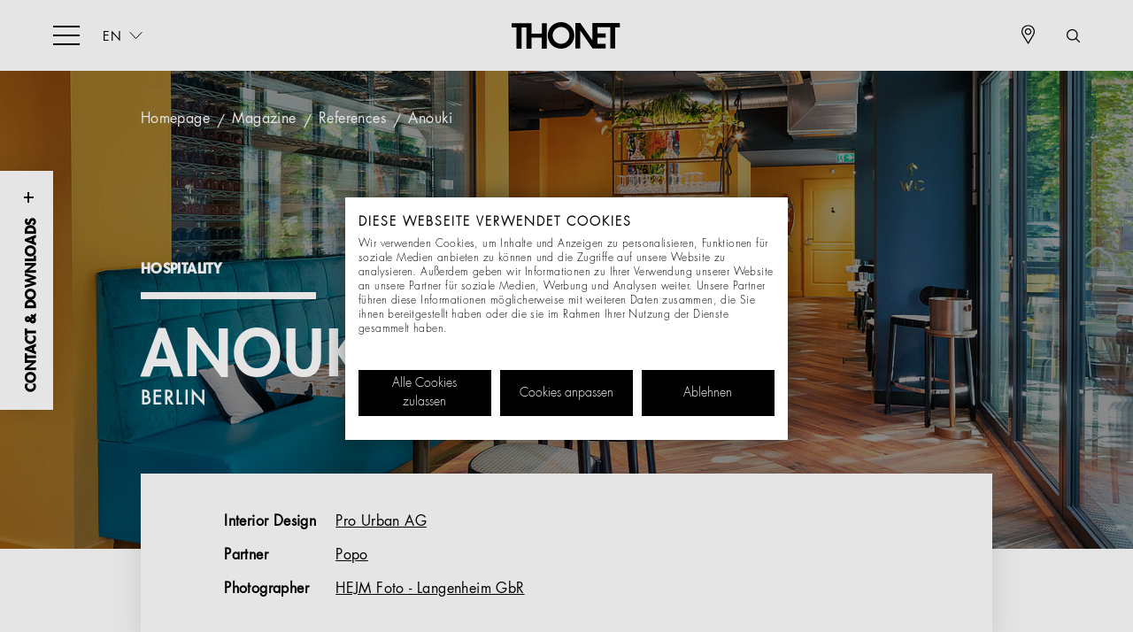

--- FILE ---
content_type: text/html; charset=utf-8
request_url: https://www.thonet.de/en/magazine/references/detail/anouki
body_size: 11134
content:
<!DOCTYPE html>
<html lang="en">
<head>

<meta charset="utf-8">
<!-- 
	21TORR GmbH
	Reference: http://www.21torr.com

	This website is powered by TYPO3 - inspiring people to share!
	TYPO3 is a free open source Content Management Framework initially created by Kasper Skaarhoj and licensed under GNU/GPL.
	TYPO3 is copyright 1998-2026 of Kasper Skaarhoj. Extensions are copyright of their respective owners.
	Information and contribution at https://typo3.org/
-->



<title>Anouki</title>
<meta name="generator" content="TYPO3 CMS">
<meta name="keywords" content="Thonet, Restaurant, Anouki, 118, High Gloss, Sebastian Herkner, Wooden chair">
<meta property="og:title" content="Anouki">
<meta property="og:type" content="article">
<meta property="og:url" content="https://www.thonet.de/en/magazine/references/detail/anouki">
<meta property="og:image" content="https://www.thonet.de/fileadmin/media/07-magazine/reference/Anouki/thonet-Anouki-Restaurant-Berlin-list-view.jpg">
<meta property="og:image:width" content="1091">
<meta property="og:image:height" content="613">
<meta name="twitter:card" content="summary">


<link rel="stylesheet" href="/assets/main.css?1762425358" media="all">
<link href="/&gt;" rel="stylesheet" >






<link rel="canonical" href="https://www.thonet.de/en/magazine/references/detail/anouki" />
<script src="/assets/js/static/fontfaceobserver.js"></script>
<script>
	(function(){
		document.documentElement.classList.add('wf-inactive');

		// Optimization for Repeat Views
		if( sessionStorage.foutFontsLoaded ) {
			document.documentElement.classList.remove('wf-inactive');
			document.documentElement.classList.add('wf-active');
			return;
		}

		var fontA = new FontFaceObserver('FuturaStd-Light', {
			weight: 400,
			style: 'normal'
		});
		var fontB = new FontFaceObserver('FuturaStd-Book', {
			weight: 400,
			style: 'normal'
		});
		var fontC = new FontFaceObserver('FuturaStd-Heavy', {
			weight: 400,
			style: 'normal'
		});

		Promise.all([fontA.load(), fontB.load(), fontC.load()]).then(function () {
			document.documentElement.classList.remove('wf-inactive');
			document.documentElement.classList.add('wf-active');

			// Optimization for Repeat Views
			sessionStorage.foutFontsLoaded = true;
		});
	})();
</script>
		<meta name="viewport" content="width=device-width, initial-scale=1.0">
		<meta name="format-detection" content="telephone=no">
		<meta name="copyright" content="&amp;copy; 2019 Thonet GmbH">
		<meta name="author" content="Thonet GmbH">
		<meta name="geo.position" content="51.051881, 8.788005">
		<meta name="geo.region" content="DE-HE">
		<meta name="geo.placename" content="Frankenberg">
		<meta name="theme-color" content="#ffffff">
		<meta name="apple-mobile-web-app-title" content="THONET">
		<meta name="application-name" content="THONET">
		<meta name="msapplication-config" content="/browserconfig.xml">
		<link rel="shortcut icon" href="/assets/img/favicons/favicon.ico" type="image/x-icon">
		<link rel="icon" type="image/png" href="/assets/img/favicons/favicon-16x16.png" sizes="16x16">
		<link rel="icon" type="image/png" href="/assets/img/favicons/favicon-32x32.png" sizes="32x32">
		<link rel="apple-touch-icon" sizes="192x192" href="/assets/img/favicons/apple-touch-icon.png">
		<link rel="mask-icon" href="/assets/img/favicons/safari-pinned-tab.svg">
		<link rel="manifest" href="/manifest.json">		<script data-cookieconsent="ignore">(function(w,d,s,l,i){w[l]=w[l]||[];w[l].push({'gtm.start':new Date().getTime(),event:'gtm.js'});var f=d.getElementsByTagName(s)[0],j=d.createElement(s),dl=l!='dataLayer'?'&l='+l:'';j.async=true;j.src='https://www.googletagmanager.com/gtm.js?id='+i+dl;f.parentNode.insertBefore(j,f);})(window,document,'script','dataLayer','GTM-5WSTLM');</script>
		<script src="https://consent.cookiefirst.com/sites/thonet.de-bd1dc2b8-e456-4908-b589-49f0fdb6e67b/consent.js"></script>
<link rel="alternate" hreflang="de-DE" href="https://www.thonet.de/de/magazin/referenzen/detail/anouki"/>
<link rel="alternate" hreflang="en-US" href="https://www.thonet.de/en/magazine/references/detail/anouki"/>
<link rel="alternate" hreflang="x-default" href="https://www.thonet.de/de/magazin/referenzen/detail/anouki"/>
</head>
<body class="language-1 template-flux__grid">


<header class="page-header fixed z4" id="sticky-head">
	<div class="page-header-container">
		<div class="grid-container">
			<div class="grid-x grid-margin-x">
				<div class="cell small-3 medium-5 large-4 relative">
					<button class="hamburger hamburger--spring" type="button" aria-label="hamburger-menu">
						<span class="hamburger-box">
							<span class="hamburger-inner"></span>
						</span>
					</button>

					<button class="close-search hamburger--spring" type="button" aria-label="close-search">
						<span class="hamburger-box">
							<span class="hamburger-inner"></span>
						</span>
					</button>

					<div class="language-menu show-for-medium absolute">
						


	
		
			<ul class="language-select no-list-style">
				<li class="language-link current"><a href="#" title="EN">EN</a></li>

				
					
						<li class="language-link "><a href="/de/magazin/referenzen/detail/anouki" title="DE">DE</a></li>
					
				
					
				
			</ul>
		
	


					</div>
				</div>
				<div class="cell small-6 medium-2 large-4 align-center">
					<a aria-label="Logo" class="logo inline-block no-text-decoration" title="THONET" href="/en/">&nbsp;</a>
				</div>
				<div class="cell small-3 medium-5 large-4">
					<a class="search-icon block float-right show-for-medium" title="Search" href="/en/search"></a>
					<a class="service-link block dealer-link float-right show-for-medium line-animation" title="Retail Partner Search" href="/en/shop/find-retail-partner"><span class="dealer-text">Retail Partner Search</span></a>
					<a href="https://www.thonet.de/shop" target="_blank" class="service-link block header-shop-link float-right line-animation" title="Shop"><span class="shop-text">Online Shop</span></a>
				</div>
			</div>
		</div>
	</div>
	
		<div class="second-level-nav show-for-medium z2">
	<div class="grid-container">
		<div class="grid-x grid-margin-x">
			<div class="cell medium-12">
				
						
					
			</div>
		</div>
	</div>
</div>

	

	

</header>

<label class="block fixed contact-downloads-trigger"><span>Contact &amp; Downloads</span></label>





<div class="fixed nav-bg-overlay z3">
	<div class="grid-container nav-container">
		<div class="grid-x grid-margin-x nav-grid">
			<!-- Search Field -->
			<div class="cell small-10 small-offset-1 hide-for-medium nav-search">
				<form class="relative" action="/en/search" id="tx-solr-search-form-pi-results-overlay" data-suggest="/suggest.json" data-suggest-header="Top result">

					

					<label for="solr-overlay-searchfield" style="display:none;">Solr</label>

					<input type="text" class="tx-solr-q js-solr-q tx-solr-suggest tx-solr-suggest-focus form-control solr-searchfield margin-bottom solr-searchfield" name="tx_solr[q]" id="solr-overlay-searchfield" placeholder="What are you looking for?" value="">

					<input type="submit" value="" class="solr-search-submit tx-solr-submit">
				</form>
			</div>

			<!-- Work -->
			<div class="cell small-11 small-offset-1 medium-4 medium-offset-0 large-4 large-offset-0 padding-bottom small-only-nav-offset">
				
					<a class="no-text-decoration nav-link-img block lvl-1 relative" title="Work" href="/en/work">
						
							
								<div class="overflow-hidden nav-img relative show-for-medium">
									<picture>
										<!--[if IE 9]><video style="display: none;><![endif]-->
											<source
												data-srcset="/fileadmin/_processed_/d/d/csm_Thonet_work_menu_1a8aa86537.png"
												srcset="/assets/img/ph/ph-150x84.svg"
												media="(max-width: 768px)" />
											<source
												data-srcset="/fileadmin/_processed_/d/d/csm_Thonet_work_menu_a9243b4ecb.png"
												srcset="/assets/img/ph/ph-150x84.svg"
												media="(max-width: 1024px)" />
											<source
												data-srcset="/fileadmin/_processed_/d/d/csm_Thonet_work_menu_89f70f6420.png"
												srcset="/assets/img/ph/ph-150x84.svg"
												media="(max-width: 1280px)" />
											<source
												data-srcset="/fileadmin/_processed_/d/d/csm_Thonet_work_menu_46218eaef5.png"
												srcset="/assets/img/ph/ph-150x84.svg" />
										<!--[if IE 9]></video><![endif]-->
										<img
											src="[data-uri]"
											class="resp-img lazyload"
											alt="Work"
											title="Work">
									</picture>
								</div>
							
						
						<span class="color-black label label-light medium-padding-top-10 line-animation inline-block">Work</span>
					</a>
				

				<!-- Work Level 2 -->
				
					<ul class="no-list-style hide-for-medium mobile-nav-lvl-2 relative">
						<li class="padding-bottom">
							<a class="color-black label label-light no-text-decoration" title="Overview" href="/en/work">Overview</a>
						</li>
						
							<li class="padding-bottom">
								<a href="/en/work/coworking" class="color-black label label-light no-text-decoration" title="Coworking">Coworking</a>
							</li>
						
							<li class="padding-bottom">
								<a href="/en/work/reception-areas-lounges" class="color-black label label-light no-text-decoration" title="Reception areas &amp; lounges">Reception areas &amp; lounges</a>
							</li>
						
							<li class="padding-bottom">
								<a href="/en/work/meeting-rooms-conferences" class="color-black label label-light no-text-decoration" title="Meeting rooms &amp; conferences">Meeting rooms &amp; conferences</a>
							</li>
						
							<li class="padding-bottom">
								<a href="/en/work/cafeterias" class="color-black label label-light no-text-decoration" title="Cafeterias">Cafeterias</a>
							</li>
						
							<li class="padding-bottom">
								<a href="/en/work/training-seminars" class="color-black label label-light no-text-decoration" title="Training &amp; seminars">Training &amp; seminars</a>
							</li>
						
					</ul>
				
			</div>

			<!-- Home -->
			<div class="cell small-11 small-offset-1 medium-4 medium-offset-0 large-4 padding-bottom">
				
					<a class="no-text-decoration nav-link-img block lvl-1 relative" title="Home" href="/en/home">
						
							
								<div class="overflow-hidden nav-img relative show-for-medium">
									<picture>
										<!--[if IE 9]><video style="display: none;><![endif]-->
											<source
												data-srcset="/fileadmin/_processed_/e/4/csm_thonet-home-menu-2023_d4fff83047.jpg"
												srcset="/assets/img/ph/ph-150x84.svg"
												media="(max-width: 768px)" />
											<source
												data-srcset="/fileadmin/_processed_/e/4/csm_thonet-home-menu-2023_347f24341e.jpg"
												srcset="/assets/img/ph/ph-150x84.svg"
												media="(max-width: 1024px)" />
											<source
												data-srcset="/fileadmin/_processed_/e/4/csm_thonet-home-menu-2023_272cb12b22.jpg"
												srcset="/assets/img/ph/ph-150x84.svg"
												media="(max-width: 1280px)" />
											<source
												data-srcset="/fileadmin/media/03-home/thonet-home-menu-2023.jpg"
												srcset="/assets/img/ph/ph-150x84.svg" />
										<!--[if IE 9]></video><![endif]-->
										<img
											src="[data-uri]"
											class="resp-img lazyload"
											alt="Home"
											title="Home">
									</picture>
								</div>
							
						
						<span class="color-black label label-light medium-padding-top-10 line-animation inline-block">Home</span>
					</a>
				

				<!-- Home Level 2 -->
				
					<ul class="no-list-style hide-for-medium mobile-nav-lvl-2 relative">
						<li class="padding-bottom">
							<a class="color-black label label-light no-text-decoration" title="Overview" href="/en/home">Overview</a>
						</li>
						
							<li class="padding-bottom">
								<a href="/en/home/dining" class="color-black label label-light no-text-decoration" title="Dining">Dining</a>
							</li>
						
							<li class="padding-bottom">
								<a href="/en/home/living" class="color-black label label-light no-text-decoration" title="Living">Living</a>
							</li>
						
							<li class="padding-bottom">
								<a href="/en/home/home-office" class="color-black label label-light no-text-decoration" title="Home office">Home office</a>
							</li>
						
							<li class="padding-bottom">
								<a href="/en/home/entrance-area" class="color-black label label-light no-text-decoration" title="Entrance area">Entrance area</a>
							</li>
						
							<li class="padding-bottom">
								<a href="/en/home/garden-terrace" class="color-black label label-light no-text-decoration" title="Garden &amp; terrace">Garden &amp; terrace</a>
							</li>
						
					</ul>
				
			</div>

			<!-- Events -->
			<div class="cell small-11 small-offset-1 medium-4 medium-offset-0 large-4 large-offset-0 padding-bottom medium-order-4">
				
					<a class="no-text-decoration nav-link-img block lvl-1 relative" title="Events" href="/en/events">
						
							
								<div class="overflow-hidden nav-img relative show-for-medium">
									<picture>
										<!--[if IE 9]><video style="display: none;><![endif]-->
											<source
												data-srcset="/fileadmin/_processed_/7/3/csm_thonet-experiencing-menu-2023_4b2afaa9cc.jpg"
												srcset="/assets/img/ph/ph-150x84.svg"
												media="(max-width: 768px)" />
											<source
												data-srcset="/fileadmin/_processed_/7/3/csm_thonet-experiencing-menu-2023_e8ef7455a2.jpg"
												srcset="/assets/img/ph/ph-150x84.svg"
												media="(max-width: 1024px)" />
											<source
												data-srcset="/fileadmin/_processed_/7/3/csm_thonet-experiencing-menu-2023_7c3a238b3d.jpg"
												srcset="/assets/img/ph/ph-150x84.svg"
												media="(max-width: 1280px)" />
											<source
												data-srcset="/fileadmin/media/04-events/thonet-experiencing-menu-2023.jpg"
												srcset="/assets/img/ph/ph-150x84.svg" />
										<!--[if IE 9]></video><![endif]-->
										<img
											src="[data-uri]"
											class="resp-img lazyload"
											alt="Events"
											title="Events">
									</picture>
								</div>
							
						
						<span class="color-black label label-light medium-padding-top-10 line-animation inline-block">Events</span>
					</a>
				

				<!-- Events Level 2 -->
				
					<ul class="no-list-style hide-for-medium mobile-nav-lvl-2 relative">
						<li class="padding-bottom">
							<a class="color-black label label-light no-text-decoration" title="Overview" href="/en/events">Overview</a>
						</li>
						
							<li class="padding-bottom">
								<a href="/en/events/reception-areas-lounges" class="color-black label label-light no-text-decoration" title="Reception areas &amp; lounges">Reception areas &amp; lounges</a>
							</li>
						
							<li class="padding-bottom">
								<a href="/en/events/arenas" class="color-black label label-light no-text-decoration" title="Arenas">Arenas</a>
							</li>
						
							<li class="padding-bottom">
								<a href="/en/events/churches" class="color-black label label-light no-text-decoration" title="Churches">Churches</a>
							</li>
						
							<li class="padding-bottom">
								<a href="/en/events/multifunctional-spaces" class="color-black label label-light no-text-decoration" title="Multifunctional spaces">Multifunctional spaces</a>
							</li>
						
					</ul>
				
			</div>

			<!-- Hospitality -->
			<div class="cell small-11 small-offset-1 medium-4 medium-offset-0 large-4 padding-bottom medium-order-5">
				
					<a class="no-text-decoration nav-link-img block lvl-1 relative" title="Hospitality" href="/en/hospitality">
						
							
								<div class="overflow-hidden nav-img relative show-for-medium">
									<picture>
										<!--[if IE 9]><video style="display: none;><![endif]-->
											<source
												data-srcset="/fileadmin/_processed_/8/0/csm_thonet-hospitality-menu-2023_a9b2942fec.jpg"
												srcset="/assets/img/ph/ph-150x84.svg"
												media="(max-width: 768px)" />
											<source
												data-srcset="/fileadmin/_processed_/8/0/csm_thonet-hospitality-menu-2023_76d940b4f0.jpg"
												srcset="/assets/img/ph/ph-150x84.svg"
												media="(max-width: 1024px)" />
											<source
												data-srcset="/fileadmin/_processed_/8/0/csm_thonet-hospitality-menu-2023_67c68ba313.jpg"
												srcset="/assets/img/ph/ph-150x84.svg"
												media="(max-width: 1280px)" />
											<source
												data-srcset="/fileadmin/media/05-hospitality/thonet-hospitality-menu-2023.jpg"
												srcset="/assets/img/ph/ph-150x84.svg" />
										<!--[if IE 9]></video><![endif]-->
										<img
											src="[data-uri]"
											class="resp-img lazyload"
											alt="Hospitality"
											title="Hospitality">
									</picture>
								</div>
							
						
						<span class="color-black label label-light medium-padding-top-10 line-animation inline-block">Hospitality</span>
					</a>
				

				<!-- Hospitality Level 2 -->
				
					<ul class="no-list-style hide-for-medium mobile-nav-lvl-2 relative">
						<li class="padding-bottom">
							<a class="color-black label label-light no-text-decoration" title="Overview" href="/en/hospitality">Overview</a>
						</li>
						
							<li class="padding-bottom">
								<a href="/en/hospitality/hotels" class="color-black label label-light no-text-decoration" title="Hotels">Hotels</a>
							</li>
						
							<li class="padding-bottom">
								<a href="/en/hospitality/restaurants" class="color-black label label-light no-text-decoration" title="Restaurants">Restaurants</a>
							</li>
						
							<li class="padding-bottom">
								<a href="/en/hospitality/cafes" class="color-black label label-light no-text-decoration" title="Cafés">Cafés</a>
							</li>
						
					</ul>
				
			</div>

			<!-- All products -->
			<div class="cell small-11 small-offset-1 medium-4 medium-offset-0 medium-order-3 small-only-padding-bottom">
				
					<a class="no-text-decoration nav-link-img block" title="All Products" href="/en/all-products">
						
							
								<div class="overflow-hidden nav-img relative all-products-img show-for-medium">
									<picture>
										<!--[if IE 9]><video style="display: none;><![endif]-->
											<source
												data-srcset="/fileadmin/_processed_/d/2/csm_thonet-products-menu-2023_1_6890a825ac.jpg"
												srcset="/assets/img/ph/ph-150x84.svg"
												media="(max-width: 768px)" />
											<source
												data-srcset="/fileadmin/_processed_/d/2/csm_thonet-products-menu-2023_1_57aa150cb7.jpg"
												srcset="/assets/img/ph/ph-150x84.svg"
												media="(max-width: 1024px)" />
											<source
												data-srcset="/fileadmin/_processed_/d/2/csm_thonet-products-menu-2023_1_062dbb4669.jpg"
												srcset="/assets/img/ph/ph-150x84.svg"
												media="(max-width: 1280px)" />
											<source
												data-srcset="/fileadmin/media/01-homepage/New_Layout/thonet-products-menu-2023_1.jpg"
												srcset="/assets/img/ph/ph-150x84.svg" />
										<!--[if IE 9]></video><![endif]-->
										<img
											src="[data-uri]"
											class="resp-img lazyload"
											alt="All Products"
											title="All Products">
									</picture>
								</div>
							
						
						<span class="color-black label label-light medium-padding-top-10 line-animation inline-block">All Products</span>
					</a>
				
			</div>

			<!-- Other -->
			<div class="cell small-11 small-offset-1 medium-4 medium-offset-0 nav-border medium-order-6">
				<div class="small-only-margin-bottom">
					
						<a class="no-text-decoration block lvl-1 relative" title="Magazine" href="/en/magazine">
							<span class="color-black line-animation nav-link medium-padding-top-15 inline-block nav-link-modal">Magazine</span>
						</a>
					

					<!-- Magazine Level 2 -->
					
						<ul class="no-list-style hide-for-medium mobile-nav-lvl-2 relative">
							<li class="padding-bottom">
								<a class="color-black label label-light no-text-decoration" title="Overview" href="/en/magazine">Overview</a>
							</li>
							
								<li class="padding-bottom">
									<a href="/en/magazine/designers" class="color-black label label-light no-text-decoration" title="Designers">Designers</a>
								</li>
							
								<li class="padding-bottom">
									<a href="/en/magazine/history-brand" class="color-black label label-light no-text-decoration" title="History &amp; Brand">History &amp; Brand</a>
								</li>
							
								<li class="padding-bottom">
									<a href="/en/magazine/references" class="color-black label label-light no-text-decoration" title="References">References</a>
								</li>
							
								<li class="padding-bottom">
									<a href="/en/magazine/products" class="color-black label label-light no-text-decoration" title="Products">Products</a>
								</li>
							
								<li class="padding-bottom">
									<a href="/en/magazine/trade-shows-events" class="color-black label label-light no-text-decoration" title="Trade Shows &amp; Events">Trade Shows &amp; Events</a>
								</li>
							
						</ul>
					
				</div>

				<div class="small-only-margin-bottom">
					
						<a class="no-text-decoration block lvl-1 relative" title="Services" href="/en/services">
							<span class="color-black line-animation nav-link medium-padding-top-15 inline-block nav-link-modal">Services</span>
						</a>
					

					<!-- Service Level 2 -->
					
						<ul class="no-list-style hide-for-medium mobile-nav-lvl-2 relative">
							<li class="padding-bottom">
								<a class="color-black label label-light no-text-decoration" title="Overview" href="/en/services">Overview</a>
							</li>
							
								<li class="padding-bottom">
									<a href="/en/services/architects-planners" class="color-black label label-light no-text-decoration" title="Architects &amp; Planners">Architects &amp; Planners</a>
								</li>
							
								<li class="padding-bottom">
									<a href="/en/services/retail-partners" class="color-black label label-light no-text-decoration" title="Retail Partners">Retail Partners</a>
								</li>
							
								<li class="padding-bottom">
									<a href="/en/services/end-consumers" class="color-black label label-light no-text-decoration" title="End Consumers">End Consumers</a>
								</li>
							
								<li class="padding-bottom">
									<a href="https://mediendatenbank.thonet.de/en/" class="color-black label label-light no-text-decoration" title="Media Database">Media Database</a>
								</li>
							
								<li class="padding-bottom">
									<a href="/en/services/materials" class="color-black label label-light no-text-decoration" title="Materials">Materials</a>
								</li>
							
								<li class="padding-bottom">
									<a href="/en/services/brochures" class="color-black label label-light no-text-decoration" title="Brochures">Brochures</a>
								</li>
							
						</ul>
					
				</div>

				<div class="small-only-margin-bottom">
					<a href="/en/magazine/references" class="no-text-decoration block relative">
						<span class="color-black line-animation nav-link medium-padding-top-15 inline-block nav-link-modal">References</span>
					</a>
				</div>

				<div class="small-only-margin-bottom">
					
						<a class="no-text-decoration block lvl-1 relative" title="Company" href="/en/company">
							<span class="color-black line-animation nav-link medium-padding-top-15 inline-block nav-link-modal">Company</span>
						</a>
					

					<!-- Company Level 2 -->
					
						<ul class="no-list-style hide-for-medium mobile-nav-lvl-2 relative">
							<li class="padding-bottom">
								<a class="color-black label label-light no-text-decoration" title="Overview" href="/en/company">Overview</a>
							</li>
							
								<li class="padding-bottom">
									<a href="/en/company/story" class="color-black label label-light no-text-decoration" title="Story">Story</a>
								</li>
							
								<li class="padding-bottom">
									<a href="/en/company/original" class="color-black label label-light no-text-decoration" title="Original">Original</a>
								</li>
							
								<li class="padding-bottom">
									<a href="/en/company/sustainability" class="color-black label label-light no-text-decoration" title="Sustainability">Sustainability</a>
								</li>
							
								<li class="padding-bottom">
									<a href="/en/company/press" class="color-black label label-light no-text-decoration" title="Press">Press</a>
								</li>
							
								<li class="padding-bottom">
									<a href="/en/company/showrooms" class="color-black label label-light no-text-decoration" title="Showrooms">Showrooms</a>
								</li>
							
								<li class="padding-bottom">
									<a href="/en/company/museum" class="color-black label label-light no-text-decoration" title="Museum">Museum</a>
								</li>
							
						</ul>
					
				</div>
			</div>

			<!-- Service Nav -->
			<div class="cell small-11 small-offset-1 hide-for-medium nav-border">
				<a class="service-link dealer-link inline-block" title="Retail Partner Search" href="/en/shop/find-retail-partner">Retail Partner Search</a>
			</div>

			<div class="cell small-11 small-offset-1 hide-for-medium relative">
				<div class="language-menu absolute">
					


	
		
			<ul class="language-select no-list-style">
				<li class="language-link current"><a href="#" title="EN">EN</a></li>

				
					
						<li class="language-link "><a href="/de/magazin/referenzen/detail/anouki" title="DE">DE</a></li>
					
				
					
				
			</ul>
		
	


				</div>
			</div>
		</div>
	</div>
</div>


<!--TYPO3SEARCH_begin-->

		
<a id="c1786"></a><script type="application/ld+json">
					{"@context":"https:\/\/schema.org","@type":"NewsArticle","mainEntityOfPage":{"@type":"WebPage","@id":"\/en\/magazine\/references\/detail\/anouki"},"headline":"Anouki","description":"","image":"\/fileadmin\/media\/07-magazine\/reference\/Anouki\/thonet-Anouki-Restaurant-Berlin-header.jpg","author":{"@type":"Organization","name":"Thonet GmbH","url":"https:\/\/www.thonet.de"},"publisher":{"@type":"Organization","name":"Thonet GmbH","logo":{"@type":"ImageObject","url":"https:\/\/www.thonet.de\/assets\/img\/thonet-logo.svg"}}}
				</script><div class="news-detail-head lazyload relative img-overlay overlay-color-02" style="background-image: url('/assets/img/ph/ph-150x65.svg');" data-bgset="/fileadmin/_processed_/2/6/csm_thonet-Anouki-Restaurant-Berlin-header_4246ef9574.jpg 767w, /fileadmin/_processed_/2/6/csm_thonet-Anouki-Restaurant-Berlin-header_bf059585ee.jpg 1023w, /fileadmin/_processed_/2/6/csm_thonet-Anouki-Restaurant-Berlin-header_54ce78c5d6.jpg 1440w, /fileadmin/_processed_/2/6/csm_thonet-Anouki-Restaurant-Berlin-header_6edcef026c.jpg 1980w" data-sizes="auto"><div class="grid-container relative z1 padding-top news-breadcrumb"><div class="grid-x grid-margin-x"><div class="cell small-12 medium-10 medium-offset-1 large-offset-1"><nav class="breadcrumb block color-white"><a class="breadcrumb-link color-white no-text-decoration" href="/en/" title="Homepage">
															Homepage
														</a><a class="breadcrumb-link color-white no-text-decoration" href="/en/magazine" title="Magazine">
															Magazine
														</a><a class="breadcrumb-link color-white no-text-decoration" href="/en/magazine/references" title="References">
															References
														</a>
													
												

												Anouki
											</nav></div></div></div><div class="absolute z1 news-detail-headlines"><div class="grid-container"><div class="grid-x grid-margin-x"><div class="cell small-12 medium-10 medium-offset-1 large-offset-1 color-white"><!-- categories --><span class="inline-block relative label news-category story-category headline-border">
	
		
				Hospitality
			
	
</span><h1 itemprop="headline" class="h1-uppercase-news">Anouki</h1><span class="bock label label-small uppercase">Berlin</span></div></div></div></div></div><div class="grid-container relative infobox margin-bottom"><div class="grid-x grid-margin-x"><div class="cell small-12 medium-10 medium-offset-1 large-offset-1 bg-color-white padding-top-bottom infobox-shadow move-in-up"><div class="grid-x grid-margin-x"><div class="cell small-10 small-offset-1 medium-offset-1 large-offset-1"><table><tr><th>Interior Design</th><td><a href="https://www.prourban.de" title="Pro Urban AG">
															Pro Urban AG
														</a></td></tr><tr><th>Partner</th><td><a href="https://www.popo.de/" title="Popo">
															Popo
														</a></td></tr><tr><th>Photographer</th><td><a href="http://www.hejm.net" title="HEJM Foto - Langenheim GbR">
															HEJM Foto - Langenheim GbR
														</a></td></tr></table></div></div></div></div></div><!-- main text --><div class="bodytext move-in-up padding-top grid-container" itemprop="articleBody"><div class="grid-x grid-margin-x"><div class="cell small-12 medium-10 large-8 medium-offset-1 large-offset-2"><h2>CAFÉ, BAR AND BRASSERIE: ANOUKI BERLIN</h2><p>An oasis in the urban jungle: The Anouki restaurant in the Charlottenburg district of Berlin combines Parisian charm with hearty French fare in a colourful, modern setting. The restaurant shares a building with the B.Loved apartment house by Pures Leben. Anouki takes diners on a culinary journey through France – from Alsace down to the Côte d’Azur. This journey begins the minute diners walk through the colourful entrance that leads to the bar. It continues past vibrant, intensely coloured walls of sunny yellow, indigo blue and forest green. The rustic parquet floor provides a cosy, stylish base for the bistro’s vivid design. In addition to the spacious interior, there is also seating on the terrace for guests to enjoy the restaurant’s numerous coffee specialities, select wines, and menu of classic and newly interpreted dishes almost round the clock.</p></div></div></div><!-- content elements --><a id="c3250"></a><div id="c3250" class="padding-top grid-container move-in-up"><div class="grid-x grid-margin-x"><div class="cell small-12"><h2>The restaurant looks modern and at the same time cozy</h2></div></div></div><div class="tooltip-slider"><div><div class="tooltip-slide lazyload relative move-in-up" style="background-image: url('/assets/img/ph/ph-150x65.svg');" data-bgset="/fileadmin/_processed_/3/9/csm_thonet-anouki-tooltip_02_d031dfff24.jpg 767w, /fileadmin/_processed_/3/9/csm_thonet-anouki-tooltip_02_5ddf2426b6.jpg 1023w, /fileadmin/_processed_/3/9/csm_thonet-anouki-tooltip_02_b63364d9f6.jpg 1440w, /fileadmin/_processed_/3/9/csm_thonet-anouki-tooltip_02_1353b3f319.jpg 1980w" data-sizes="auto"></div><div class="grid-container relative infobox margin-bottom"><div class="grid-x grid-margin-x"><div class="cell small-12 medium-8 large-6 bg-color-white infobox-shadow infobox-padding move-in-up"><table class="tootltip-table"><tr><th class="font-light">Chairs:</th><td><a class="no-text-decoration relative tooltip-link line-animation" href="/en/all-products/detail/118">
																118<span class="absolute tooltip infobox-shadow lazyload bg-color-white" style="background-image: url('/assets/img/ph/ph-quadrat.svg');" data-bgset="/fileadmin/_processed_/a/b/csm_Thonet_Stuhl__118__FS0_1_d57a2813cc.jpg" data-sizes="auto"></span></a></td></tr></table></div></div></div></div><div><div class="tooltip-slide lazyload relative move-in-up" style="background-image: url('/assets/img/ph/ph-150x65.svg');" data-bgset="/fileadmin/_processed_/8/8/csm_thonet-anouki-tooltip_01_318fe183db.jpg 767w, /fileadmin/_processed_/8/8/csm_thonet-anouki-tooltip_01_25cbefcf7c.jpg 1023w, /fileadmin/_processed_/8/8/csm_thonet-anouki-tooltip_01_d1c33a6225.jpg 1440w, /fileadmin/_processed_/8/8/csm_thonet-anouki-tooltip_01_7e7d6fa106.jpg 1980w" data-sizes="auto"></div><div class="grid-container relative infobox margin-bottom"><div class="grid-x grid-margin-x"><div class="cell small-12 medium-8 large-6 bg-color-white infobox-shadow infobox-padding move-in-up"><table class="tootltip-table"><tr><th class="font-light">Chairs:</th><td><a class="no-text-decoration relative tooltip-link line-animation" href="/en/all-products/detail/118">
																118<span class="absolute tooltip infobox-shadow lazyload bg-color-white" style="background-image: url('/assets/img/ph/ph-quadrat.svg');" data-bgset="/fileadmin/_processed_/a/b/csm_Thonet_Stuhl__118__FS0_1_d57a2813cc.jpg" data-sizes="auto"></span></a></td></tr></table></div></div></div></div><div><div class="tooltip-slide lazyload relative move-in-up" style="background-image: url('/assets/img/ph/ph-150x65.svg');" data-bgset="/fileadmin/_processed_/8/0/csm_thonet-anouki-tooltip_03_571299dd0e.jpg 767w, /fileadmin/_processed_/8/0/csm_thonet-anouki-tooltip_03_b82a278014.jpg 1023w, /fileadmin/_processed_/8/0/csm_thonet-anouki-tooltip_03_4c6fc81bcd.jpg 1440w, /fileadmin/_processed_/8/0/csm_thonet-anouki-tooltip_03_c56fd42c36.jpg 1980w" data-sizes="auto"></div><div class="grid-container relative infobox margin-bottom"><div class="grid-x grid-margin-x"><div class="cell small-12 medium-8 large-6 bg-color-white infobox-shadow infobox-padding move-in-up"><table class="tootltip-table"><tr><th class="font-light">Chairs:</th><td><a class="no-text-decoration relative tooltip-link line-animation" href="/en/all-products/detail/118">
																118<span class="absolute tooltip infobox-shadow lazyload bg-color-white" style="background-image: url('/assets/img/ph/ph-quadrat.svg');" data-bgset="/fileadmin/_processed_/a/b/csm_Thonet_Stuhl__118__FS0_1_d57a2813cc.jpg" data-sizes="auto"></span></a></td></tr></table></div></div></div></div><div><div class="tooltip-slide lazyload relative move-in-up" style="background-image: url('/assets/img/ph/ph-150x65.svg');" data-bgset="/fileadmin/_processed_/6/f/csm_thonet-anouki-tooltip_04_081c611b57.jpg 767w, /fileadmin/_processed_/6/f/csm_thonet-anouki-tooltip_04_56231c96e1.jpg 1023w, /fileadmin/_processed_/6/f/csm_thonet-anouki-tooltip_04_b5105d90e1.jpg 1440w, /fileadmin/_processed_/6/f/csm_thonet-anouki-tooltip_04_28553e20ff.jpg 1980w" data-sizes="auto"></div><div class="grid-container relative infobox margin-bottom"><div class="grid-x grid-margin-x"><div class="cell small-12 medium-8 large-6 bg-color-white infobox-shadow infobox-padding move-in-up"><table class="tootltip-table"><tr><th class="font-light">Barstools:</th><td><a class="no-text-decoration relative tooltip-link line-animation" href="/en/all-products/detail/118-h">
																118 H<span class="absolute tooltip infobox-shadow lazyload bg-color-white" style="background-image: url('/assets/img/ph/ph-quadrat.svg');" data-bgset="/fileadmin/_processed_/e/c/csm_Thonet__118_H__FS0_1_6c617092bf.jpg" data-sizes="auto"></span></a></td></tr></table></div></div></div></div></div><a id="c3251"></a><div id="c3251" class="bodytext move-in-up padding-top grid-container"><div class="grid-x grid-margin-x"><div class="cell small-12 medium-10 large-8 medium-offset-1 large-offset-2"><p>The restaurant’s theme of time-honoured pieces with a contemporary twist is also reflected in the seating choices: 29 Thonet 118 wooden chairs in a glossy black hue with fine canework seats as well as the matching 118&nbsp;H bar chairs have been harmoniously integrated into Marisa Möller’s interior concept. Next to the upholstered furniture in vivid blue and red tones, the sophisticated, high-gloss chairs by Sebastian Herkner epitomise the bistro’s cheerful, elegant vibe.</p></div></div></div><a id="c3252"></a><div id="c3252" class="image-module grid-container padding-top-bottom move-animation-trigger-image-module"><!-- 2 or 3 images --><div class="grid-x grid-margin-x image-module-slider overflow-hidden"><div class="cell small-12 medium-5 medium-offset-1 large-offset-1 relative"><div class="move-in-down-left" data-animation-trigger=".move-animation-trigger-image-module"><picture><!--[if IE 9]><video style="display: none;><![endif]--><source
											data-srcset="/fileadmin/_processed_/b/7/csm_Thonet_Anouki-Rstaurant-Berlin_533_01_8e2004db38.jpg"
											srcset="/assets/img/ph/ph-150x200.svg"
											media="(max-width: 375px)" /><source
											data-srcset="/fileadmin/_processed_/b/7/csm_Thonet_Anouki-Rstaurant-Berlin_533_01_bb4ae9ae8b.jpg"
											srcset="/assets/img/ph/ph-150x200.svg"
											media="(max-width: 768px)" /><source
											data-srcset="/fileadmin/_processed_/b/7/csm_Thonet_Anouki-Rstaurant-Berlin_533_01_0505cea907.jpg"
											srcset="/assets/img/ph/ph-150x200.svg"
											media="(max-width: 1024px)" /><source
											data-srcset="/fileadmin/media/07-magazine/reference/Anouki/Thonet_Anouki-Rstaurant-Berlin_533_01.jpg"
											srcset="/assets/img/ph/ph-150x200.svg" /><!--[if IE 9]></video><![endif]--><img
										src="[data-uri]"
										class="lazyload resp-img module-img-01"
										width="533"
										height="713"
										alt="Anouki"
										title="Anouki"></picture></div></div><div class="cell small-12 medium-5 relative"><div class="move-in-up-right" data-animation-trigger=".move-animation-trigger-image-module"><picture><!--[if IE 9]><video style="display: none;><![endif]--><source
											data-srcset="/fileadmin/_processed_/0/4/csm_Thonet_Anouki-Restaurant-Berlin_533_02_e253807ded.jpg"
											srcset="/assets/img/ph/ph-150x200.svg"
											media="(max-width: 375px)" /><source
											data-srcset="/fileadmin/_processed_/0/4/csm_Thonet_Anouki-Restaurant-Berlin_533_02_de8b1becae.jpg"
											srcset="/assets/img/ph/ph-150x200.svg"
											media="(max-width: 768px)" /><source
											data-srcset="/fileadmin/_processed_/0/4/csm_Thonet_Anouki-Restaurant-Berlin_533_02_ea1bf831b9.jpg"
											srcset="/assets/img/ph/ph-150x200.svg"
											media="(max-width: 1024px)" /><source
											data-srcset="/fileadmin/media/07-magazine/reference/Anouki/Thonet_Anouki-Restaurant-Berlin_533_02.jpg"
											srcset="/assets/img/ph/ph-150x200.svg" /><!--[if IE 9]></video><![endif]--><img
										src="[data-uri]"
										class="lazyload resp-img module-img-02"
										width="533"
										height="713"
										alt="Anouki"
										title="Anouki"></picture></div><div class="move-in-up-right" data-animation-trigger=".move-animation-trigger-image-module"><picture><!--[if IE 9]><video style="display: none;><![endif]--><source
											data-srcset="/fileadmin/_processed_/0/a/csm_Thonet_Anouki-Restaurant-Berlin_448_03_4cae6950f5.jpg"
											srcset="/assets/img/ph/ph-150x114.svg"
											media="(max-width: 768px)" /><source
											data-srcset="/fileadmin/_processed_/0/a/csm_Thonet_Anouki-Restaurant-Berlin_448_03_16cbb696d4.jpg"
											srcset="/assets/img/ph/ph-150x114.svg"
											media="(max-width: 1024px)" /><source
											data-srcset="/fileadmin/media/07-magazine/reference/Anouki/Thonet_Anouki-Restaurant-Berlin_448_03.jpg"
											srcset="/assets/img/ph/ph-150x114.svg" /><!--[if IE 9]></video><![endif]--><img
										src="[data-uri]"
										class="lazyload resp-img module-img-03 show-for-medium"
										width="448"
										height="338"
										alt="Anouki"
										title="Anouki"></picture></div></div></div></div><a id="c3253"></a><div id="c3253" class="padding-top-bottom grid-container move-in-up text-img-teaser"><div class="grid-x grid-margin-x"><div class="cell small-12"><h2>Contact us</h2></div></div><div class="grid-x grid-margin-x"><div class="cell small-12 medium-4 medium-offset-1 large-offset-2"><picture><!--[if IE 9]><video style="display: none;><![endif]--><source
									data-srcset="/fileadmin/_processed_/5/9/csm_thonet-kontakt_sales-844px_f40033d89a.jpg"
									srcset="/assets/img/ph/ph-150x100.svg"
									media="(max-width: 375px)" /><source
									data-srcset="/fileadmin/_processed_/5/9/csm_thonet-kontakt_sales-844px_05dbc18720.jpg"
									srcset="/assets/img/ph/ph-150x100.svg"
									media="(max-width: 768px)" /><source
									data-srcset="/fileadmin/_processed_/5/9/csm_thonet-kontakt_sales-844px_b78ceca35e.jpg"
									srcset="/assets/img/ph/ph-150x100.svg"
									media="(max-width: 1024px)" /><source
									data-srcset="/fileadmin/_processed_/5/9/csm_thonet-kontakt_sales-844px_2f6f3fb8f8.jpg"
									srcset="/assets/img/ph/ph-150x100.svg" /><!--[if IE 9]></video><![endif]--><img
								src="[data-uri]"
								class="lazyload resp-img text-img-teaser-img relative z1"
								width="844"
								height="500"
								alt="Contact"
								title="Contact"></picture></div></div><div class="grid-x grid-padding-x text-img-teaser-row"><div class="cell hide-for-small medium-1 medium-offset-4 large-offset-5 bg-color-softgrey bg-white-left"></div><div class="cell small-12 medium-5 large-4 bg-color-softgrey padding-top text-img-teaser-cell"><p>If you have questions about the products or wish to learn more about a reference, please contact us.</p><p><a href="#" data-mailto-token="pdlowr-vdohvCwkrqhw1gh" data-mailto-vector="3">sales(at)thonet.de</a></p></div><div class="cell hide-for-small medium-1 bg-color-softgrey bg-white-right"></div></div></div><a id="c3254"></a><div id="c3254" class="padding-top grid-container move-in-up"><div class="grid-x grid-margin-x"><div class="cell small-12"><h2>PRODUCT OVERVIEW OF THE REFERENCE ANOUKI</h2></div></div></div><!-- product overview --><div class="bg-color-softgrey-small-medium margin-bottom move-in-up"><div class="grid-container"><div class="grid-x grid-margin-x product-overview-slider padding-top-bottom bg-color-softgrey-large large-bg-white-left-right"><div class="cell small-6 medium-3 medium-offset-1 large-2 large-offset-0 large-offset-1 padding-top-bottom"><a class="relative no-text-decoration no-outline align-left block variants-col" href="/en/all-products/detail/118"><picture><!--[if IE 9]><video style="display: none;><![endif]--><source
														data-srcset="/fileadmin/_processed_/a/b/csm_Thonet_Stuhl__118__FS0_1_43299ff4e5.jpg"
														srcset="/assets/img/ph/ph-150x100.svg"
														media="(max-width: 375px)" /><source
														data-srcset="/fileadmin/_processed_/a/b/csm_Thonet_Stuhl__118__FS0_1_31b19dc2e4.jpg"
														srcset="/assets/img/ph/ph-150x100.svg"
														media="(max-width: 768px)" /><source
														data-srcset="/fileadmin/_processed_/a/b/csm_Thonet_Stuhl__118__FS0_1_d57378eab4.jpg"
														srcset="/assets/img/ph/ph-150x100.svg"
														media="(max-width: 1024px)" /><source
														data-srcset="/fileadmin/_processed_/a/b/csm_Thonet_Stuhl__118__FS0_1_193fe255d2.jpg"
														srcset="/assets/img/ph/ph-150x100.svg" /><!--[if IE 9]></video><![endif]--><img
													src="[data-uri]"
													class="lazyload resp-img related-products-img block"
													width="335"
													height="224"
													alt="wooden chair 118"
													title="wooden chair 118"></picture><span class="label padding-bottom-5 block color-black">118</span><span class="label label-light inline-block color-black overflow-hidden relative">wooden chair</span></a></div><div class="cell small-6 medium-3 medium-offset-1 large-2 large-offset-0  padding-top-bottom"><a class="relative no-text-decoration no-outline align-left block variants-col" href="/en/all-products/detail/118-h"><picture><!--[if IE 9]><video style="display: none;><![endif]--><source
														data-srcset="/fileadmin/_processed_/e/c/csm_Thonet__118_H__FS0_1_f3555cd626.jpg"
														srcset="/assets/img/ph/ph-150x100.svg"
														media="(max-width: 375px)" /><source
														data-srcset="/fileadmin/_processed_/e/c/csm_Thonet__118_H__FS0_1_ba85640e1b.jpg"
														srcset="/assets/img/ph/ph-150x100.svg"
														media="(max-width: 768px)" /><source
														data-srcset="/fileadmin/_processed_/e/c/csm_Thonet__118_H__FS0_1_036508b275.jpg"
														srcset="/assets/img/ph/ph-150x100.svg"
														media="(max-width: 1024px)" /><source
														data-srcset="/fileadmin/_processed_/e/c/csm_Thonet__118_H__FS0_1_4f3c688e34.jpg"
														srcset="/assets/img/ph/ph-150x100.svg" /><!--[if IE 9]></video><![endif]--><img
													src="[data-uri]"
													class="lazyload resp-img related-products-img block"
													width="335"
													height="224"
													alt="barstool 118 H"
													title="barstool 118 H"></picture><span class="label padding-bottom-5 block color-black">118 H</span><span class="label label-light inline-block color-black overflow-hidden relative">barstool</span></a></div></div></div></div><a id="c3255"></a><div id="c3255" class="padding-top grid-container move-in-up"><div class="grid-x grid-margin-x"><div class="cell small-12"><h2>References</h2></div></div></div><div class="reference-slick padding-bottom move-in-up"><div><a class="no-text-decoration block reference-slider-img relative" title="Mättle" href="/en/magazine/references/detail/maettle"><picture><!--[if IE 9]><video style="display: none;><![endif]--><source
											data-srcset="/fileadmin/_processed_/d/2/csm_thonet-maettle-list-view2_1aa9738221.jpg"
											srcset="/assets/img/ph/ph-150x84.svg"
											media="(max-width: 375px)" /><source
											data-srcset="/fileadmin/_processed_/d/2/csm_thonet-maettle-list-view2_d93df96d26.jpg"
											srcset="/assets/img/ph/ph-150x84.svg"
											media="(max-width: 768px)" /><source
											data-srcset="/fileadmin/_processed_/d/2/csm_thonet-maettle-list-view2_ee6e002e1b.jpg"
											srcset="/assets/img/ph/ph-150x84.svg"
											media="(max-width: 1024px)" /><source
											data-srcset="/fileadmin/_processed_/d/2/csm_thonet-maettle-list-view2_f98a9324e2.jpg"
											srcset="/assets/img/ph/ph-150x84.svg"
											media="(max-width: 1280px)" /><source
											data-srcset="/fileadmin/_processed_/d/2/csm_thonet-maettle-list-view2_7ede366851.jpg"
											srcset="/assets/img/ph/ph-150x84.svg"
											media="(max-width: 1440px)" /><source
											data-srcset="/fileadmin/media/07-magazine/reference/Maettle/thonet-maettle-list-view2.jpg"
											srcset="/assets/img/ph/ph-150x84.svg" /><!--[if IE 9]></video><![endif]--><img
										src="[data-uri]"
										class="lazyload resp-img block"
										width="335"
										height="190"
										alt="[Translate to English:] "
										title="[Translate to English:] "></picture><span class="btn inline-block reference-slider-btn secondary-btn-invert">Explore now</span></a><a class="no-text-decoration color-black block align-center" title="Mättle" href="/en/magazine/references/detail/maettle"><span class="inline-block reference-slider-category">Hospitality</span><br /><span class="inline-block reference-slider-title line-animation">Mättle</span></a></div><div><a class="no-text-decoration block reference-slider-img relative" title="Grand Cafe Capital " href="/en/magazine/references/detail/grand-cafe-capital"><picture><!--[if IE 9]><video style="display: none;><![endif]--><source
											data-srcset="/fileadmin/_processed_/6/b/csm_thonet-grand-cafe-capital-list-view_1091px_5bc00fc8d7.jpg"
											srcset="/assets/img/ph/ph-150x84.svg"
											media="(max-width: 375px)" /><source
											data-srcset="/fileadmin/_processed_/6/b/csm_thonet-grand-cafe-capital-list-view_1091px_017f86f20d.jpg"
											srcset="/assets/img/ph/ph-150x84.svg"
											media="(max-width: 768px)" /><source
											data-srcset="/fileadmin/_processed_/6/b/csm_thonet-grand-cafe-capital-list-view_1091px_fa5d3f6d2e.jpg"
											srcset="/assets/img/ph/ph-150x84.svg"
											media="(max-width: 1024px)" /><source
											data-srcset="/fileadmin/_processed_/6/b/csm_thonet-grand-cafe-capital-list-view_1091px_cbf3826dcd.jpg"
											srcset="/assets/img/ph/ph-150x84.svg"
											media="(max-width: 1280px)" /><source
											data-srcset="/fileadmin/_processed_/6/b/csm_thonet-grand-cafe-capital-list-view_1091px_608219d2d4.jpg"
											srcset="/assets/img/ph/ph-150x84.svg"
											media="(max-width: 1440px)" /><source
											data-srcset="/fileadmin/media/07-magazine/reference/Grand_Cafe_Capital/thonet-grand-cafe-capital-list-view_1091px.jpg"
											srcset="/assets/img/ph/ph-150x84.svg" /><!--[if IE 9]></video><![endif]--><img
										src="[data-uri]"
										class="lazyload resp-img block"
										width="335"
										height="190"
										alt=""
										title="Grand Cafe Capital"></picture><span class="btn inline-block reference-slider-btn secondary-btn-invert">Explore now</span></a><a class="no-text-decoration color-black block align-center" title="Grand Cafe Capital " href="/en/magazine/references/detail/grand-cafe-capital"><span class="inline-block reference-slider-category">Hospitality</span><br /><span class="inline-block reference-slider-title line-animation">Grand Cafe Capital </span></a></div><div><a class="no-text-decoration block reference-slider-img relative" title="stilwerk Hotel Heimhude" href="/en/magazine/references/detail/stilwerk-hotel-heimhude"><picture><!--[if IE 9]><video style="display: none;><![endif]--><source
											data-srcset="/fileadmin/_processed_/4/0/csm_thonet-stilwerk-list-view_6e9c3f6922.jpg"
											srcset="/assets/img/ph/ph-150x84.svg"
											media="(max-width: 375px)" /><source
											data-srcset="/fileadmin/_processed_/4/0/csm_thonet-stilwerk-list-view_59c0903cf9.jpg"
											srcset="/assets/img/ph/ph-150x84.svg"
											media="(max-width: 768px)" /><source
											data-srcset="/fileadmin/_processed_/4/0/csm_thonet-stilwerk-list-view_7c599d5719.jpg"
											srcset="/assets/img/ph/ph-150x84.svg"
											media="(max-width: 1024px)" /><source
											data-srcset="/fileadmin/_processed_/4/0/csm_thonet-stilwerk-list-view_eba2050b33.jpg"
											srcset="/assets/img/ph/ph-150x84.svg"
											media="(max-width: 1280px)" /><source
											data-srcset="/fileadmin/_processed_/4/0/csm_thonet-stilwerk-list-view_26f81fa8c5.jpg"
											srcset="/assets/img/ph/ph-150x84.svg"
											media="(max-width: 1440px)" /><source
											data-srcset="/fileadmin/media/07-magazine/reference/stilwerk_Hotel_Heimhude/thonet-stilwerk-list-view.jpg"
											srcset="/assets/img/ph/ph-150x84.svg" /><!--[if IE 9]></video><![endif]--><img
										src="[data-uri]"
										class="lazyload resp-img block"
										width="335"
										height="190"
										alt="stilwerk Hotel Heimhude"
										title="stilwerk Hotel Heimhude"></picture><span class="btn inline-block reference-slider-btn secondary-btn-invert">Explore now</span></a><a class="no-text-decoration color-black block align-center" title="stilwerk Hotel Heimhude" href="/en/magazine/references/detail/stilwerk-hotel-heimhude"><span class="inline-block reference-slider-category">Hospitality</span><br /><span class="inline-block reference-slider-title line-animation">stilwerk Hotel Heimhude</span></a></div></div><!-- related things --><div class="news-related-wrap"></div>


	
<!--TYPO3SEARCH_end-->

<div id="newsletter-popup">
	<div class="popup-bg"></div>
	<div class="popup-content">
		<button class="popup-close"></button>

		
<a id="c7616"></a><div class="tx-powermail"><div class="popup-header"><h2 class="h2 popup-headline">Newsletter subscribe</h2></div><form data-powermail-validate="data-powermail-validate" data-validate="html5" enctype="multipart/form-data" method="post" name="field" class="newsletter-form powermail_form powermail_form_2 layout1  " action="/en/newsletter-subscription?tx_powermail_pi1%5Baction%5D=checkCreate&amp;tx_powermail_pi1%5Bcontroller%5D=Form&amp;cHash=4f65bd4fec3e3ea9f422d54f17a35f03#c7544"><div><input type="hidden" name="tx_powermail_pi1[__referrer][@extension]" value="Powermail" /><input type="hidden" name="tx_powermail_pi1[__referrer][@controller]" value="Form" /><input type="hidden" name="tx_powermail_pi1[__referrer][@action]" value="form" /><input type="hidden" name="tx_powermail_pi1[__referrer][arguments]" value="YTowOnt9cf21ec808ee97a6144eb78636f36820769d92d0e" /><input type="hidden" name="tx_powermail_pi1[__referrer][@request]" value="{&quot;@extension&quot;:&quot;Powermail&quot;,&quot;@controller&quot;:&quot;Form&quot;,&quot;@action&quot;:&quot;form&quot;}7220a88334e972d7de958b3da01431011d56cee5" /><input type="hidden" name="tx_powermail_pi1[__trustedProperties]" value="{&quot;field&quot;:{&quot;email&quot;:1,&quot;privacy&quot;:[1],&quot;inxmail_list&quot;:1,&quot;newsletter&quot;:1,&quot;__hp&quot;:1},&quot;mail&quot;:{&quot;form&quot;:1}}8f23d3d1ffacde2f2c85958e7c617e20812db0a2" /></div><div class="popup-inner"><div class="popup-left"><img class="popup-image" src="/assets/img/thonet-newsletter.png" width="642" height="374" alt="" /></div><div class="popup-right"><div class="popup-text copy"><div class="powermail_fieldwrap powermail_fieldwrap_type_html powermail_fieldwrap_description  "><div class="powermail_field ">
        
                What&#039;s happening in the Thonet world: 
News, events, backgrounds and so much more - our newsletter brings you up to date.
            
    </div></div></div></div></div><div class="bg-color-lightgrey popup-inputs"><div class="powermail_fieldwrap powermail_fieldwrap_type_input powermail_fieldwrap_email nolabel "><div class="powermail_field"><input required="required" aria-required="true" data-powermail-required-message="Dieses Feld muss ausgefüllt werden!" placeholder="E-mail address" class="powermail_input  " id="powermail_field_email" type="text" name="tx_powermail_pi1[field][email]" value="" /></div></div></div><div class="popup-buttons"><label class="popup-cb-privacy"><div class="powermail_fieldwrap powermail_fieldwrap_type_check powermail_fieldwrap_privacy nolabel "><div class="powermail_field"><div class="checkbox "><input type="hidden" name="tx_powermail_pi1[field][privacy]" value="" /><input required="required" aria-required="true" data-powermail-required-message="Dieses Feld muss ausgefüllt werden!" data-powermail-errors-container=".powermail_field_error_container_privacy" data-powermail-class-handler=".powermail_fieldwrap_privacy &gt; div &gt; div" class="powermail_checkbox powermail_checkbox_8" id="powermail_field_privacy_1" type="checkbox" name="tx_powermail_pi1[field][privacy][]" value="1" /><label for="powermail_field_privacy_1"><span class="figcaption">I have read the <a style="text-decoration:none;" class="color-black line-animation" href="/en/legal-notice/privacy-policy">privacy policy</a>.</span></label></div><div class="powermail_field_error_container powermail_field_error_container_privacy"></div></div></div></label><button class="btn primary-btn popup-subscribe">Subscribe</button></div><input class="powermail_hidden  powermail_inxmail_list" id="powermail_field_inxmail_list" type="hidden" name="tx_powermail_pi1[field][inxmail_list]" value="38" /><input class="powermail_hidden  powermail_newsletter" id="powermail_field_newsletter" type="hidden" name="tx_powermail_pi1[field][newsletter]" value="1" /><input class="powermail_form_uid" type="hidden" name="tx_powermail_pi1[mail][form]" value="1" /><div style="margin-left: -99999px; position: absolute;"><label for="powermail_hp_2">
			Don&#039;t fill this field!
		</label><input autocomplete="new-powermail-hp-2" aria-hidden="true" id="powermail_hp_2" tabindex="-1" type="text" name="tx_powermail_pi1[field][__hp]" value="" /></div></form></div>



	</div>
</div>


<footer class="bg-color-lightgrey">
	<div class="grid-container">
		
<a id="c1952"></a><div class="grid-x grid-margin-x padding-bottom footer-accordion" data-accordion><div class="cell small-12 medium-3 accordion-item" data-accordion-item><a href="/en/legal-notice/imprint" target="_self" title="Legal notice" class="accordion-title line-animation inline-block color-black relative"><strong>Legal notice</strong></a><div class="accordion-content" data-tab-content><ul class="no-list-style"><li><a href="/en/legal-notice/terms-and-conditions" title="Terms and conditions" class="footer-link color-black inline-block line-animation">
											Terms and conditions
										</a></li><li><a href="/en/legal-notice/cookies" title="Cookies" class="footer-link color-black inline-block line-animation">
											Cookies
										</a></li><li><a href="/en/legal-notice/privacy-policy" target="_self" title="Privacy policy" class="footer-link color-black inline-block line-animation">
											Privacy policy
										</a></li><li><a href="/en/legal-notice/imprint" target="_self" title="Imprint" class="footer-link color-black inline-block line-animation">
											Imprint
										</a></li></ul></div></div><div class="cell small-12 medium-3 accordion-item" data-accordion-item><a href="/en/services" title="Services" class="accordion-title line-animation inline-block color-black relative"><strong>Services</strong></a><div class="accordion-content" data-tab-content><ul class="no-list-style"><li><a href="/en/services/architects-planners" title="For architects and planners" class="footer-link color-black inline-block line-animation">
											For architects and planners
										</a></li><li><a href="/en/services/retail-partners" title="For retail partners" class="footer-link color-black inline-block line-animation">
											For retail partners
										</a></li><li><a href="/en/services/end-consumers" title="For end consumers" class="footer-link color-black inline-block line-animation">
											For end consumers
										</a></li><li class="footer-padding"><a href="/en/company/press" title="For press" class="footer-link color-black inline-block line-animation">
											For press
										</a></li><li><a href="https://mediendatenbank.thonet.de/en/" target="_blank" rel="noreferrer" title="Media database" class="footer-link color-black inline-block line-animation">
											Media database
										</a></li><li><a href="/en/services/contact" target="_self" title="Contact" class="footer-link color-black inline-block line-animation">
											Contact
										</a></li></ul></div></div><div class="cell small-12 medium-4 large-3 accordion-item" data-accordion-item><a href="/en/shop/find-retail-partner" title="Shop" class="accordion-title line-animation inline-block color-black relative"><strong>Shop</strong></a><div class="accordion-content" data-tab-content><ul class="no-list-style"><li class="footer-padding"><a href="/en/shop/find-retail-partner" title="Find a retail partner" class="footer-link color-black inline-block line-animation">
											Find a retail partner
										</a></li><li class="footer-link color-black"><label for="showroomDropdown" class="label-showroom no-uppercase block color-mediumgrey padding-bottom-5">Visit us</label><select class="showroom-dropdown block" id="showroomDropdown"><option value="" selected>Showrooms</option><option value="/en/company/showrooms/frankenberg">Frankenberg</option><option value="/en/company/showrooms/amsterdam">Amsterdam</option></select></li></ul></div></div><div class="cell small-12 medium-2 large-3 accordion-item" data-accordion-item><a href="/en/" title="Follow Thonet" class="accordion-title line-animation inline-block color-black relative"><strong>Follow Thonet</strong></a><div class="accordion-content" data-tab-content><ul class="no-list-style"><li><a href="https://www.instagram.com/thonet_official" class="footer-link  color-black inline-block line-animation" target="_blank" rel="noreferrer" title="Instagram">Instagram</a></li><li><a href="https://www.facebook.com/ThonetGmbH" class="footer-link  color-black inline-block line-animation" target="_blank" rel="noreferrer" title="Facebook">Facebook</a></li><li><a href="https://de.linkedin.com/company/thonet-gmbh" class="footer-link  color-black inline-block line-animation" target="_blank" rel="noreferrer" title="LinkedIn">LinkedIn</a></li><li><a href="http://pinterest.com/ThonetGmbH" class="footer-link  color-black inline-block line-animation" target="_blank" rel="noreferrer" title="Pinterest">Pinterest</a></li></ul></div></div></div><div class="grid-x grid-margin-x"><div class="cell small-12"><span class="copyright color-mediumgrey">© 2025 Thonet GmbH</span></div></div>


	</div>

	<a href="#" class="back-to-top block fixed" title="Back to top"></a>
</footer>





<div class="fixed search-bg-overlay z3">
	<div class="search-position">
		<div class="grid-container">
			<div class="grid-x grid-margin-x align-center">
				<div class="cell small-12 medium-8 large-6">
					<form class="relative" action="/en/search" id="tx-solr-search-form-pi-results-overlay" data-suggest="/suggest.json" data-suggest-header="Top result">

						

						<label for="solr-overlay-searchfield" style="display:none;">Solr</label>

						<input type="text" class="tx-solr-q js-solr-q tx-solr-suggest tx-solr-suggest-focus form-control solr-searchfield margin-bottom solr-searchfield solr-searchfield--white" name="tx_solr[q]" id="solr-overlay-searchfield" placeholder="What are you looking for?" value="">

						<input type="submit" value="" class="solr-search-submit solr-search-submit--white tx-solr-submit">

					</form>
				</div>
			</div>
		</div>
	</div>
</div>

<div class="fixed contact-bg-overlay z4">
	<div class="contact-content bg-color-white fixed">
		<button class="close-button contact-overlay-close-button block absolute" data-close aria-label="Close overlay" type="button"></button>

		
<a id="c2779"></a><h2 class="headline-border relative">Contact</h2><h3>Sales</h3><p>If you have any questions about the products used or would like to know more about the reference, please contact us.</p><p><a href="/en/services/contact" target="_self">Contacts</a><br><br><a href="#" data-mailto-token="pdlowr-vdohvCwkrqhw1gh" data-mailto-vector="3" class="mailto">sales(at)thonet.de</a></p><h3>Press</h3><p>Information for the press can be found on our <a href="/en/company/press">press portal</a>.</p><h3>Other inquiries</h3><p>T: +49 (0) 6451/508-0<br> F: +49 (0) 6451/508-108<br><br><a href="#" data-mailto-token="pdlowr-lqirCwkrqhw1gh" data-mailto-vector="3" class="mailto">info(at)thonet.de</a></p><h2 class="headline-border relative padding-top">Downloads</h2><p>CAD data for individual products and factsheets can be found on the product pages in the <a href="/en/all-products" target="_self">product catalogue</a>.<br> &nbsp;<br> CAD data for collective download as well as reference pictures and company-related information can be found in the <a href="https://mediendatenbank.thonet.de/en/" target="_blank" rel="noreferrer">media database</a>.</p>


	</div>
</div>


<script src="/assets/vendor.js?1762425358"></script>
<script src="/_assets/e799cca3073eabb617dfebf5f7cabc53/JavaScript/JQuery/jquery.autocomplete.min.js?1762425358"></script>
<script src="/_assets/e799cca3073eabb617dfebf5f7cabc53/JavaScript/suggest_controller.js?1762425358"></script>
<script src="/assets/app.js?1762425358"></script>


<script src="/_assets/948410ace0dfa9ad00627133d9ca8a23/JavaScript/Powermail/Form.min.js?1762425359" defer="defer"></script>
<script async="async" src="/typo3temp/assets/js/ba19e614c16923a947df5b199324c770.js?1728883486"></script>



</body>
</html>

--- FILE ---
content_type: image/svg+xml
request_url: https://www.thonet.de/assets/images/dealersearch-icon.70d931d2.svg
body_size: 216
content:
<?xml version="1.0" encoding="UTF-8"?>
<svg width="15px" height="22px" viewBox="0 0 15 22" version="1.1" xmlns="http://www.w3.org/2000/svg" xmlns:xlink="http://www.w3.org/1999/xlink">
    <!-- Generator: Sketch 60.1 (88133) - https://sketch.com -->
    <title>Group</title>
    <desc>Created with Sketch.</desc>
    <g id="_Symbols" stroke="none" stroke-width="1" fill="none" fill-rule="evenodd">
        <g id="L/Atoms/Functional/Icon/dealer_default" transform="translate(-13.000000, -9.000000)" fill="#000000" fill-rule="nonzero">
            <g id="L/Atoms/Functional/Icon/search">
                <g id="Group">
                    <g transform="translate(13.000000, 9.000000)">
                        <g id="Group-2">
                            <path d="M7.5,-8.8817842e-15 C3.3645,-8.8817842e-15 0,3.3645 0,7.5 C0,8.89725 0.387041667,10.2608333 1.11954167,11.4438333 L7.07308333,21.037875 C7.187125,21.2216667 7.38804167,21.3333333 7.604125,21.3333333 C7.60579167,21.3333333 7.60741667,21.3333333 7.60908333,21.3333333 C7.82704167,21.331625 8.028375,21.2165 8.14033333,21.0295 L13.942125,11.3425 C14.6342083,10.1845 15,8.85579167 15,7.5 C15,3.3645 11.6355,-8.8817842e-15 7.5,-8.8817842e-15 Z M12.8694167,10.70075 L7.59466667,19.50775 L2.18195833,10.78525 C1.57225,9.80058333 1.24166667,8.66458333 1.24166667,7.5 C1.24166667,4.05375 4.05375,1.24166667 7.5,1.24166667 C10.94625,1.24166667 13.7541667,4.05375 13.7541667,7.5 C13.7541667,8.63004167 13.445375,9.737 12.8694167,10.70075 Z" id="Shape"></path>
                            <path d="M7.5,3.75 C5.43225,3.75 3.75,5.43225 3.75,7.5 C3.75,9.55454167 5.404875,11.25 7.5,11.25 C9.62095833,11.25 11.25,9.53195833 11.25,7.5 C11.25,5.43225 9.56775,3.75 7.5,3.75 Z M7.5,10.0083333 C6.11429167,10.0083333 4.99166667,8.88195833 4.99166667,7.5 C4.99166667,6.1215 6.1215,4.99166667 7.5,4.99166667 C8.8785,4.99166667 10.0041667,6.1215 10.0041667,7.5 C10.0041667,8.86179167 8.90766667,10.0083333 7.5,10.0083333 Z" id="Shape"></path>
                        </g>
                    </g>
                </g>
            </g>
        </g>
    </g>
</svg>


--- FILE ---
content_type: image/svg+xml
request_url: https://www.thonet.de/assets/images/slick-dot.374e52d4.svg
body_size: -167
content:
<?xml version="1.0" encoding="UTF-8"?>
<svg width="40px" height="2px" viewBox="0 0 40 2" version="1.1" xmlns="http://www.w3.org/2000/svg" xmlns:xlink="http://www.w3.org/1999/xlink">
    <!-- Generator: Sketch 60.1 (88133) - https://sketch.com -->
    <title>Rectangle Copy 4</title>
    <desc>Created with Sketch.</desc>
    <g id="Referenz_Detail" stroke="none" stroke-width="1" fill="none" fill-rule="evenodd">
        <g id="Desktop-HD-1440+-//Referenz_Aqua_Monaco_Default" transform="translate(-725.000000, -1980.000000)" fill="#CCCCCC">
            <g id="03_L/Tooltip-Slider-Arbeitswelten" transform="translate(0.000000, 1213.000000)">
                <g id="XX_Pager" transform="translate(625.000000, 767.000000)">
                    <g id="-------3">
                        <g id="-------2">
                            <g id="------">
                                <rect id="Rectangle-Copy-4" x="100" y="0" width="40" height="2"></rect>
                            </g>
                        </g>
                    </g>
                </g>
            </g>
        </g>
    </g>
</svg>

--- FILE ---
content_type: image/svg+xml
request_url: https://www.thonet.de/assets/images/onlineshop-icon.8bcab230.svg
body_size: -364
content:
<svg fill="none" viewBox="0 0 32 32" xmlns="http://www.w3.org/2000/svg"><g stroke="#000" stroke-width="2"><path d="m8 12h17l-1.8 9h-13.2z" stroke-linejoin="round"/><path d="m8 12-1-5h-3" stroke-linecap="round" stroke-linejoin="round"/><circle cx="12.5" cy="25.5" r="1.5"/><circle cx="21.5" cy="25.5" r="1.5"/></g></svg>

--- FILE ---
content_type: image/svg+xml
request_url: https://www.thonet.de/assets/img/ph/ph-150x200.svg
body_size: -311
content:
<svg width="150px" height="200px" viewBox="0 0 150 200" version="1.1" xmlns="http://www.w3.org/2000/svg" xmlns:xlink="http://www.w3.org/1999/xlink">
    <g id="Page-1" stroke="none" stroke-width="1" fill="none" fill-rule="evenodd">
        <g id="ph" fill="#f6f6f6">
            <polygon id="Shape" points="0 0 150 0 150 200 0 200"></polygon>
        </g>
    </g>
</svg>


--- FILE ---
content_type: image/svg+xml
request_url: https://www.thonet.de/assets/images/slick-dot-active.f893d919.svg
body_size: -180
content:
<?xml version="1.0" encoding="UTF-8"?>
<svg width="40px" height="2px" viewBox="0 0 40 2" version="1.1" xmlns="http://www.w3.org/2000/svg" xmlns:xlink="http://www.w3.org/1999/xlink">
    <!-- Generator: Sketch 60.1 (88133) - https://sketch.com -->
    <title>Rectangle</title>
    <desc>Created with Sketch.</desc>
    <g id="Referenz_Detail" stroke="none" stroke-width="1" fill="none" fill-rule="evenodd">
        <g id="Desktop-HD-1440+-//Referenz_Aqua_Monaco_Default" transform="translate(-625.000000, -1980.000000)" fill="#000000">
            <g id="03_L/Tooltip-Slider-Arbeitswelten" transform="translate(0.000000, 1213.000000)">
                <g id="XX_Pager" transform="translate(625.000000, 767.000000)">
                    <g id="-------3">
                        <g id="-------2">
                            <g id="------">
                                <rect id="Rectangle" x="0" y="0" width="40" height="2"></rect>
                            </g>
                        </g>
                    </g>
                </g>
            </g>
        </g>
    </g>
</svg>

--- FILE ---
content_type: image/svg+xml
request_url: https://www.thonet.de/assets/img/ph/ph-150x84.svg
body_size: -311
content:
<svg width="205px" height="115px" viewBox="0 0 205 115" version="1.1" xmlns="http://www.w3.org/2000/svg" xmlns:xlink="http://www.w3.org/1999/xlink">
    <g id="Page-1" stroke="none" stroke-width="1" fill="none" fill-rule="evenodd">
        <g id="ph" fill="#f6f6f6">
            <polygon id="Shape" points="0 0 205 0 205 115 0 115"></polygon>
        </g>
    </g>
</svg>


--- FILE ---
content_type: image/svg+xml
request_url: https://www.thonet.de/assets/images/magnifying-glass.850b88dd.svg
body_size: 15
content:
<?xml version="1.0" encoding="UTF-8"?>
<svg width="15px" height="15px" viewBox="0 0 15 15" version="1.1" xmlns="http://www.w3.org/2000/svg" xmlns:xlink="http://www.w3.org/1999/xlink">
    <!-- Generator: Sketch 60.1 (88133) - https://sketch.com -->
    <title>magnifying-glass</title>
    <desc>Created with Sketch.</desc>
    <g id="_Symbols" stroke="none" stroke-width="1" fill="none" fill-rule="evenodd">
        <g id="L/Atoms/Functional/Icon/search_default" transform="translate(-13.000000, -13.000000)" fill="#000000" fill-rule="nonzero">
            <g id="L/Atoms/Functional/Icon/search">
                <g id="magnifying-glass">
                    <g transform="translate(13.000000, 13.000000)">
                        <path d="M14.8163265,13.9346939 L11.2102041,10.3285714 C12.1040816,9.23877551 12.6428571,7.84285714 12.6428571,6.32142857 C12.6428571,2.83163265 9.81122449,0 6.32142857,0 C2.82857143,0 0,2.83163265 0,6.32142857 C0,9.81122449 2.82857143,12.6428571 6.32142857,12.6428571 C7.84285714,12.6428571 9.23571429,12.1071429 10.3255102,11.2132653 L13.9316327,14.8163265 C14.1765306,15.0612245 14.5714286,15.0612245 14.8163265,14.8163265 C15.0612245,14.5744898 15.0612245,14.1765306 14.8163265,13.9346939 Z M6.32142857,11.3846939 C3.52653061,11.3846939 1.25510204,9.11326531 1.25510204,6.32142857 C1.25510204,3.52959184 3.52653061,1.25510204 6.32142857,1.25510204 C9.11326531,1.25510204 11.3877551,3.52959184 11.3877551,6.32142857 C11.3877551,9.11326531 9.11326531,11.3846939 6.32142857,11.3846939 Z" id="Shape"></path>
                    </g>
                </g>
            </g>
        </g>
    </g>
</svg>

--- FILE ---
content_type: image/svg+xml
request_url: https://www.thonet.de/assets/images/arrow-prev.6d5e0146.svg
body_size: 35
content:
<?xml version="1.0" encoding="UTF-8"?>
<svg width="8px" height="15px" viewBox="0 0 8 15" version="1.1" xmlns="http://www.w3.org/2000/svg" xmlns:xlink="http://www.w3.org/1999/xlink">
    <!-- Generator: Sketch 60.1 (88133) - https://sketch.com -->
    <title>arrow</title>
    <desc>Created with Sketch.</desc>
    <g id="_Symbols" stroke="none" stroke-width="1" fill="none" fill-rule="evenodd">
        <g id="L/Atoms/Functional/Nav-icon/left" transform="translate(-16.000000, -12.000000)" stroke="#000000">
            <polyline id="arrow" transform="translate(19.600000, 19.666667) scale(-1, 1) translate(-19.600000, -19.666667) " points="16 13 23.2 19.6666667 16 26.3333333"></polyline>
        </g>
    </g>
</svg>

--- FILE ---
content_type: application/javascript
request_url: https://www.thonet.de/assets/vendor.js?1762425358
body_size: 67847
content:
/*! For license information please see vendor.js.LICENSE.txt */
(()=>{var t={7569:function(t,e){var i;!function(e,i){"use strict";"object"==typeof t.exports?t.exports=e.document?i(e,!0):function(t){if(!t.document)throw new Error("jQuery requires a window with a document");return i(t)}:i(e)}("undefined"!=typeof window?window:this,(function(n,s){"use strict";var o=[],a=Object.getPrototypeOf,r=o.slice,l=o.flat?function(t){return o.flat.call(t)}:function(t){return o.concat.apply([],t)},d=o.push,h=o.indexOf,c={},u=c.toString,f=c.hasOwnProperty,p=f.toString,g=p.call(Object),m={},v=function(t){return"function"==typeof t&&"number"!=typeof t.nodeType&&"function"!=typeof t.item},y=function(t){return null!=t&&t===t.window},b=n.document,w={type:!0,src:!0,nonce:!0,noModule:!0};function $(t,e,i){var n,s,o=(i=i||b).createElement("script");if(o.text=t,e)for(n in w)(s=e[n]||e.getAttribute&&e.getAttribute(n))&&o.setAttribute(n,s);i.head.appendChild(o).parentNode.removeChild(o)}function C(t){return null==t?t+"":"object"==typeof t||"function"==typeof t?c[u.call(t)]||"object":typeof t}var x="3.7.1",_=/HTML$/i,z=function(t,e){return new z.fn.init(t,e)};function k(t){var e=!!t&&"length"in t&&t.length,i=C(t);return!v(t)&&!y(t)&&("array"===i||0===e||"number"==typeof e&&e>0&&e-1 in t)}function T(t,e){return t.nodeName&&t.nodeName.toLowerCase()===e.toLowerCase()}z.fn=z.prototype={jquery:x,constructor:z,length:0,toArray:function(){return r.call(this)},get:function(t){return null==t?r.call(this):t<0?this[t+this.length]:this[t]},pushStack:function(t){var e=z.merge(this.constructor(),t);return e.prevObject=this,e},each:function(t){return z.each(this,t)},map:function(t){return this.pushStack(z.map(this,(function(e,i){return t.call(e,i,e)})))},slice:function(){return this.pushStack(r.apply(this,arguments))},first:function(){return this.eq(0)},last:function(){return this.eq(-1)},even:function(){return this.pushStack(z.grep(this,(function(t,e){return(e+1)%2})))},odd:function(){return this.pushStack(z.grep(this,(function(t,e){return e%2})))},eq:function(t){var e=this.length,i=+t+(t<0?e:0);return this.pushStack(i>=0&&i<e?[this[i]]:[])},end:function(){return this.prevObject||this.constructor()},push:d,sort:o.sort,splice:o.splice},z.extend=z.fn.extend=function(){var t,e,i,n,s,o,a=arguments[0]||{},r=1,l=arguments.length,d=!1;for("boolean"==typeof a&&(d=a,a=arguments[r]||{},r++),"object"==typeof a||v(a)||(a={}),r===l&&(a=this,r--);r<l;r++)if(null!=(t=arguments[r]))for(e in t)n=t[e],"__proto__"!==e&&a!==n&&(d&&n&&(z.isPlainObject(n)||(s=Array.isArray(n)))?(i=a[e],o=s&&!Array.isArray(i)?[]:s||z.isPlainObject(i)?i:{},s=!1,a[e]=z.extend(d,o,n)):void 0!==n&&(a[e]=n));return a},z.extend({expando:"jQuery"+(x+Math.random()).replace(/\D/g,""),isReady:!0,error:function(t){throw new Error(t)},noop:function(){},isPlainObject:function(t){var e,i;return!(!t||"[object Object]"!==u.call(t))&&(!(e=a(t))||"function"==typeof(i=f.call(e,"constructor")&&e.constructor)&&p.call(i)===g)},isEmptyObject:function(t){var e;for(e in t)return!1;return!0},globalEval:function(t,e,i){$(t,{nonce:e&&e.nonce},i)},each:function(t,e){var i,n=0;if(k(t))for(i=t.length;n<i&&!1!==e.call(t[n],n,t[n]);n++);else for(n in t)if(!1===e.call(t[n],n,t[n]))break;return t},text:function(t){var e,i="",n=0,s=t.nodeType;if(!s)for(;e=t[n++];)i+=z.text(e);return 1===s||11===s?t.textContent:9===s?t.documentElement.textContent:3===s||4===s?t.nodeValue:i},makeArray:function(t,e){var i=e||[];return null!=t&&(k(Object(t))?z.merge(i,"string"==typeof t?[t]:t):d.call(i,t)),i},inArray:function(t,e,i){return null==e?-1:h.call(e,t,i)},isXMLDoc:function(t){var e=t&&t.namespaceURI,i=t&&(t.ownerDocument||t).documentElement;return!_.test(e||i&&i.nodeName||"HTML")},merge:function(t,e){for(var i=+e.length,n=0,s=t.length;n<i;n++)t[s++]=e[n];return t.length=s,t},grep:function(t,e,i){for(var n=[],s=0,o=t.length,a=!i;s<o;s++)!e(t[s],s)!==a&&n.push(t[s]);return n},map:function(t,e,i){var n,s,o=0,a=[];if(k(t))for(n=t.length;o<n;o++)null!=(s=e(t[o],o,i))&&a.push(s);else for(o in t)null!=(s=e(t[o],o,i))&&a.push(s);return l(a)},guid:1,support:m}),"function"==typeof Symbol&&(z.fn[Symbol.iterator]=o[Symbol.iterator]),z.each("Boolean Number String Function Array Date RegExp Object Error Symbol".split(" "),(function(t,e){c["[object "+e+"]"]=e.toLowerCase()}));var A=o.pop,E=o.sort,S=o.splice,O="[\\x20\\t\\r\\n\\f]",L=new RegExp("^"+O+"+|((?:^|[^\\\\])(?:\\\\.)*)"+O+"+$","g");z.contains=function(t,e){var i=e&&e.parentNode;return t===i||!(!i||1!==i.nodeType||!(t.contains?t.contains(i):t.compareDocumentPosition&&16&t.compareDocumentPosition(i)))};var D=/([\0-\x1f\x7f]|^-?\d)|^-$|[^\x80-\uFFFF\w-]/g;function H(t,e){return e?"\0"===t?"�":t.slice(0,-1)+"\\"+t.charCodeAt(t.length-1).toString(16)+" ":"\\"+t}z.escapeSelector=function(t){return(t+"").replace(D,H)};var R=b,M=d;!function(){var t,e,i,s,a,l,d,c,u,p,g=M,v=z.expando,y=0,b=0,w=tt(),$=tt(),C=tt(),x=tt(),_=function(t,e){return t===e&&(a=!0),0},k="checked|selected|async|autofocus|autoplay|controls|defer|disabled|hidden|ismap|loop|multiple|open|readonly|required|scoped",D="(?:\\\\[\\da-fA-F]{1,6}"+O+"?|\\\\[^\\r\\n\\f]|[\\w-]|[^\0-\\x7f])+",H="\\["+O+"*("+D+")(?:"+O+"*([*^$|!~]?=)"+O+"*(?:'((?:\\\\.|[^\\\\'])*)'|\"((?:\\\\.|[^\\\\\"])*)\"|("+D+"))|)"+O+"*\\]",P=":("+D+")(?:\\((('((?:\\\\.|[^\\\\'])*)'|\"((?:\\\\.|[^\\\\\"])*)\")|((?:\\\\.|[^\\\\()[\\]]|"+H+")*)|.*)\\)|)",q=new RegExp(O+"+","g"),I=new RegExp("^"+O+"*,"+O+"*"),N=new RegExp("^"+O+"*([>+~]|"+O+")"+O+"*"),F=new RegExp(O+"|>"),j=new RegExp(P),B=new RegExp("^"+D+"$"),W={ID:new RegExp("^#("+D+")"),CLASS:new RegExp("^\\.("+D+")"),TAG:new RegExp("^("+D+"|[*])"),ATTR:new RegExp("^"+H),PSEUDO:new RegExp("^"+P),CHILD:new RegExp("^:(only|first|last|nth|nth-last)-(child|of-type)(?:\\("+O+"*(even|odd|(([+-]|)(\\d*)n|)"+O+"*(?:([+-]|)"+O+"*(\\d+)|))"+O+"*\\)|)","i"),bool:new RegExp("^(?:"+k+")$","i"),needsContext:new RegExp("^"+O+"*[>+~]|:(even|odd|eq|gt|lt|nth|first|last)(?:\\("+O+"*((?:-\\d)?\\d*)"+O+"*\\)|)(?=[^-]|$)","i")},U=/^(?:input|select|textarea|button)$/i,G=/^h\d$/i,Y=/^(?:#([\w-]+)|(\w+)|\.([\w-]+))$/,V=/[+~]/,X=new RegExp("\\\\[\\da-fA-F]{1,6}"+O+"?|\\\\([^\\r\\n\\f])","g"),Q=function(t,e){var i="0x"+t.slice(1)-65536;return e||(i<0?String.fromCharCode(i+65536):String.fromCharCode(i>>10|55296,1023&i|56320))},K=function(){lt()},Z=ut((function(t){return!0===t.disabled&&T(t,"fieldset")}),{dir:"parentNode",next:"legend"});try{g.apply(o=r.call(R.childNodes),R.childNodes),o[R.childNodes.length].nodeType}catch(t){g={apply:function(t,e){M.apply(t,r.call(e))},call:function(t){M.apply(t,r.call(arguments,1))}}}function J(t,e,i,n){var s,o,a,r,d,h,f,p=e&&e.ownerDocument,y=e?e.nodeType:9;if(i=i||[],"string"!=typeof t||!t||1!==y&&9!==y&&11!==y)return i;if(!n&&(lt(e),e=e||l,c)){if(11!==y&&(d=Y.exec(t)))if(s=d[1]){if(9===y){if(!(a=e.getElementById(s)))return i;if(a.id===s)return g.call(i,a),i}else if(p&&(a=p.getElementById(s))&&J.contains(e,a)&&a.id===s)return g.call(i,a),i}else{if(d[2])return g.apply(i,e.getElementsByTagName(t)),i;if((s=d[3])&&e.getElementsByClassName)return g.apply(i,e.getElementsByClassName(s)),i}if(!(x[t+" "]||u&&u.test(t))){if(f=t,p=e,1===y&&(F.test(t)||N.test(t))){for((p=V.test(t)&&rt(e.parentNode)||e)==e&&m.scope||((r=e.getAttribute("id"))?r=z.escapeSelector(r):e.setAttribute("id",r=v)),o=(h=ht(t)).length;o--;)h[o]=(r?"#"+r:":scope")+" "+ct(h[o]);f=h.join(",")}try{return g.apply(i,p.querySelectorAll(f)),i}catch(e){x(t,!0)}finally{r===v&&e.removeAttribute("id")}}}return yt(t.replace(L,"$1"),e,i,n)}function tt(){var t=[];return function i(n,s){return t.push(n+" ")>e.cacheLength&&delete i[t.shift()],i[n+" "]=s}}function et(t){return t[v]=!0,t}function it(t){var e=l.createElement("fieldset");try{return!!t(e)}catch(t){return!1}finally{e.parentNode&&e.parentNode.removeChild(e),e=null}}function nt(t){return function(e){return T(e,"input")&&e.type===t}}function st(t){return function(e){return(T(e,"input")||T(e,"button"))&&e.type===t}}function ot(t){return function(e){return"form"in e?e.parentNode&&!1===e.disabled?"label"in e?"label"in e.parentNode?e.parentNode.disabled===t:e.disabled===t:e.isDisabled===t||e.isDisabled!==!t&&Z(e)===t:e.disabled===t:"label"in e&&e.disabled===t}}function at(t){return et((function(e){return e=+e,et((function(i,n){for(var s,o=t([],i.length,e),a=o.length;a--;)i[s=o[a]]&&(i[s]=!(n[s]=i[s]))}))}))}function rt(t){return t&&void 0!==t.getElementsByTagName&&t}function lt(t){var i,n=t?t.ownerDocument||t:R;return n!=l&&9===n.nodeType&&n.documentElement?(d=(l=n).documentElement,c=!z.isXMLDoc(l),p=d.matches||d.webkitMatchesSelector||d.msMatchesSelector,d.msMatchesSelector&&R!=l&&(i=l.defaultView)&&i.top!==i&&i.addEventListener("unload",K),m.getById=it((function(t){return d.appendChild(t).id=z.expando,!l.getElementsByName||!l.getElementsByName(z.expando).length})),m.disconnectedMatch=it((function(t){return p.call(t,"*")})),m.scope=it((function(){return l.querySelectorAll(":scope")})),m.cssHas=it((function(){try{return l.querySelector(":has(*,:jqfake)"),!1}catch(t){return!0}})),m.getById?(e.filter.ID=function(t){var e=t.replace(X,Q);return function(t){return t.getAttribute("id")===e}},e.find.ID=function(t,e){if(void 0!==e.getElementById&&c){var i=e.getElementById(t);return i?[i]:[]}}):(e.filter.ID=function(t){var e=t.replace(X,Q);return function(t){var i=void 0!==t.getAttributeNode&&t.getAttributeNode("id");return i&&i.value===e}},e.find.ID=function(t,e){if(void 0!==e.getElementById&&c){var i,n,s,o=e.getElementById(t);if(o){if((i=o.getAttributeNode("id"))&&i.value===t)return[o];for(s=e.getElementsByName(t),n=0;o=s[n++];)if((i=o.getAttributeNode("id"))&&i.value===t)return[o]}return[]}}),e.find.TAG=function(t,e){return void 0!==e.getElementsByTagName?e.getElementsByTagName(t):e.querySelectorAll(t)},e.find.CLASS=function(t,e){if(void 0!==e.getElementsByClassName&&c)return e.getElementsByClassName(t)},u=[],it((function(t){var e;d.appendChild(t).innerHTML="<a id='"+v+"' href='' disabled='disabled'></a><select id='"+v+"-\r\\' disabled='disabled'><option selected=''></option></select>",t.querySelectorAll("[selected]").length||u.push("\\["+O+"*(?:value|"+k+")"),t.querySelectorAll("[id~="+v+"-]").length||u.push("~="),t.querySelectorAll("a#"+v+"+*").length||u.push(".#.+[+~]"),t.querySelectorAll(":checked").length||u.push(":checked"),(e=l.createElement("input")).setAttribute("type","hidden"),t.appendChild(e).setAttribute("name","D"),d.appendChild(t).disabled=!0,2!==t.querySelectorAll(":disabled").length&&u.push(":enabled",":disabled"),(e=l.createElement("input")).setAttribute("name",""),t.appendChild(e),t.querySelectorAll("[name='']").length||u.push("\\["+O+"*name"+O+"*="+O+"*(?:''|\"\")")})),m.cssHas||u.push(":has"),u=u.length&&new RegExp(u.join("|")),_=function(t,e){if(t===e)return a=!0,0;var i=!t.compareDocumentPosition-!e.compareDocumentPosition;return i||(1&(i=(t.ownerDocument||t)==(e.ownerDocument||e)?t.compareDocumentPosition(e):1)||!m.sortDetached&&e.compareDocumentPosition(t)===i?t===l||t.ownerDocument==R&&J.contains(R,t)?-1:e===l||e.ownerDocument==R&&J.contains(R,e)?1:s?h.call(s,t)-h.call(s,e):0:4&i?-1:1)},l):l}for(t in J.matches=function(t,e){return J(t,null,null,e)},J.matchesSelector=function(t,e){if(lt(t),c&&!x[e+" "]&&(!u||!u.test(e)))try{var i=p.call(t,e);if(i||m.disconnectedMatch||t.document&&11!==t.document.nodeType)return i}catch(t){x(e,!0)}return J(e,l,null,[t]).length>0},J.contains=function(t,e){return(t.ownerDocument||t)!=l&&lt(t),z.contains(t,e)},J.attr=function(t,i){(t.ownerDocument||t)!=l&&lt(t);var n=e.attrHandle[i.toLowerCase()],s=n&&f.call(e.attrHandle,i.toLowerCase())?n(t,i,!c):void 0;return void 0!==s?s:t.getAttribute(i)},J.error=function(t){throw new Error("Syntax error, unrecognized expression: "+t)},z.uniqueSort=function(t){var e,i=[],n=0,o=0;if(a=!m.sortStable,s=!m.sortStable&&r.call(t,0),E.call(t,_),a){for(;e=t[o++];)e===t[o]&&(n=i.push(o));for(;n--;)S.call(t,i[n],1)}return s=null,t},z.fn.uniqueSort=function(){return this.pushStack(z.uniqueSort(r.apply(this)))},e=z.expr={cacheLength:50,createPseudo:et,match:W,attrHandle:{},find:{},relative:{">":{dir:"parentNode",first:!0}," ":{dir:"parentNode"},"+":{dir:"previousSibling",first:!0},"~":{dir:"previousSibling"}},preFilter:{ATTR:function(t){return t[1]=t[1].replace(X,Q),t[3]=(t[3]||t[4]||t[5]||"").replace(X,Q),"~="===t[2]&&(t[3]=" "+t[3]+" "),t.slice(0,4)},CHILD:function(t){return t[1]=t[1].toLowerCase(),"nth"===t[1].slice(0,3)?(t[3]||J.error(t[0]),t[4]=+(t[4]?t[5]+(t[6]||1):2*("even"===t[3]||"odd"===t[3])),t[5]=+(t[7]+t[8]||"odd"===t[3])):t[3]&&J.error(t[0]),t},PSEUDO:function(t){var e,i=!t[6]&&t[2];return W.CHILD.test(t[0])?null:(t[3]?t[2]=t[4]||t[5]||"":i&&j.test(i)&&(e=ht(i,!0))&&(e=i.indexOf(")",i.length-e)-i.length)&&(t[0]=t[0].slice(0,e),t[2]=i.slice(0,e)),t.slice(0,3))}},filter:{TAG:function(t){var e=t.replace(X,Q).toLowerCase();return"*"===t?function(){return!0}:function(t){return T(t,e)}},CLASS:function(t){var e=w[t+" "];return e||(e=new RegExp("(^|"+O+")"+t+"("+O+"|$)"))&&w(t,(function(t){return e.test("string"==typeof t.className&&t.className||void 0!==t.getAttribute&&t.getAttribute("class")||"")}))},ATTR:function(t,e,i){return function(n){var s=J.attr(n,t);return null==s?"!="===e:!e||(s+="","="===e?s===i:"!="===e?s!==i:"^="===e?i&&0===s.indexOf(i):"*="===e?i&&s.indexOf(i)>-1:"$="===e?i&&s.slice(-i.length)===i:"~="===e?(" "+s.replace(q," ")+" ").indexOf(i)>-1:"|="===e&&(s===i||s.slice(0,i.length+1)===i+"-"))}},CHILD:function(t,e,i,n,s){var o="nth"!==t.slice(0,3),a="last"!==t.slice(-4),r="of-type"===e;return 1===n&&0===s?function(t){return!!t.parentNode}:function(e,i,l){var d,h,c,u,f,p=o!==a?"nextSibling":"previousSibling",g=e.parentNode,m=r&&e.nodeName.toLowerCase(),b=!l&&!r,w=!1;if(g){if(o){for(;p;){for(c=e;c=c[p];)if(r?T(c,m):1===c.nodeType)return!1;f=p="only"===t&&!f&&"nextSibling"}return!0}if(f=[a?g.firstChild:g.lastChild],a&&b){for(w=(u=(d=(h=g[v]||(g[v]={}))[t]||[])[0]===y&&d[1])&&d[2],c=u&&g.childNodes[u];c=++u&&c&&c[p]||(w=u=0)||f.pop();)if(1===c.nodeType&&++w&&c===e){h[t]=[y,u,w];break}}else if(b&&(w=u=(d=(h=e[v]||(e[v]={}))[t]||[])[0]===y&&d[1]),!1===w)for(;(c=++u&&c&&c[p]||(w=u=0)||f.pop())&&(!(r?T(c,m):1===c.nodeType)||!++w||(b&&((h=c[v]||(c[v]={}))[t]=[y,w]),c!==e)););return(w-=s)===n||w%n==0&&w/n>=0}}},PSEUDO:function(t,i){var n,s=e.pseudos[t]||e.setFilters[t.toLowerCase()]||J.error("unsupported pseudo: "+t);return s[v]?s(i):s.length>1?(n=[t,t,"",i],e.setFilters.hasOwnProperty(t.toLowerCase())?et((function(t,e){for(var n,o=s(t,i),a=o.length;a--;)t[n=h.call(t,o[a])]=!(e[n]=o[a])})):function(t){return s(t,0,n)}):s}},pseudos:{not:et((function(t){var e=[],i=[],n=vt(t.replace(L,"$1"));return n[v]?et((function(t,e,i,s){for(var o,a=n(t,null,s,[]),r=t.length;r--;)(o=a[r])&&(t[r]=!(e[r]=o))})):function(t,s,o){return e[0]=t,n(e,null,o,i),e[0]=null,!i.pop()}})),has:et((function(t){return function(e){return J(t,e).length>0}})),contains:et((function(t){return t=t.replace(X,Q),function(e){return(e.textContent||z.text(e)).indexOf(t)>-1}})),lang:et((function(t){return B.test(t||"")||J.error("unsupported lang: "+t),t=t.replace(X,Q).toLowerCase(),function(e){var i;do{if(i=c?e.lang:e.getAttribute("xml:lang")||e.getAttribute("lang"))return(i=i.toLowerCase())===t||0===i.indexOf(t+"-")}while((e=e.parentNode)&&1===e.nodeType);return!1}})),target:function(t){var e=n.location&&n.location.hash;return e&&e.slice(1)===t.id},root:function(t){return t===d},focus:function(t){return t===function(){try{return l.activeElement}catch(t){}}()&&l.hasFocus()&&!!(t.type||t.href||~t.tabIndex)},enabled:ot(!1),disabled:ot(!0),checked:function(t){return T(t,"input")&&!!t.checked||T(t,"option")&&!!t.selected},selected:function(t){return t.parentNode&&t.parentNode.selectedIndex,!0===t.selected},empty:function(t){for(t=t.firstChild;t;t=t.nextSibling)if(t.nodeType<6)return!1;return!0},parent:function(t){return!e.pseudos.empty(t)},header:function(t){return G.test(t.nodeName)},input:function(t){return U.test(t.nodeName)},button:function(t){return T(t,"input")&&"button"===t.type||T(t,"button")},text:function(t){var e;return T(t,"input")&&"text"===t.type&&(null==(e=t.getAttribute("type"))||"text"===e.toLowerCase())},first:at((function(){return[0]})),last:at((function(t,e){return[e-1]})),eq:at((function(t,e,i){return[i<0?i+e:i]})),even:at((function(t,e){for(var i=0;i<e;i+=2)t.push(i);return t})),odd:at((function(t,e){for(var i=1;i<e;i+=2)t.push(i);return t})),lt:at((function(t,e,i){var n;for(n=i<0?i+e:i>e?e:i;--n>=0;)t.push(n);return t})),gt:at((function(t,e,i){for(var n=i<0?i+e:i;++n<e;)t.push(n);return t}))}},e.pseudos.nth=e.pseudos.eq,{radio:!0,checkbox:!0,file:!0,password:!0,image:!0})e.pseudos[t]=nt(t);for(t in{submit:!0,reset:!0})e.pseudos[t]=st(t);function dt(){}function ht(t,i){var n,s,o,a,r,l,d,h=$[t+" "];if(h)return i?0:h.slice(0);for(r=t,l=[],d=e.preFilter;r;){for(a in n&&!(s=I.exec(r))||(s&&(r=r.slice(s[0].length)||r),l.push(o=[])),n=!1,(s=N.exec(r))&&(n=s.shift(),o.push({value:n,type:s[0].replace(L," ")}),r=r.slice(n.length)),e.filter)!(s=W[a].exec(r))||d[a]&&!(s=d[a](s))||(n=s.shift(),o.push({value:n,type:a,matches:s}),r=r.slice(n.length));if(!n)break}return i?r.length:r?J.error(t):$(t,l).slice(0)}function ct(t){for(var e=0,i=t.length,n="";e<i;e++)n+=t[e].value;return n}function ut(t,e,i){var n=e.dir,s=e.next,o=s||n,a=i&&"parentNode"===o,r=b++;return e.first?function(e,i,s){for(;e=e[n];)if(1===e.nodeType||a)return t(e,i,s);return!1}:function(e,i,l){var d,h,c=[y,r];if(l){for(;e=e[n];)if((1===e.nodeType||a)&&t(e,i,l))return!0}else for(;e=e[n];)if(1===e.nodeType||a)if(h=e[v]||(e[v]={}),s&&T(e,s))e=e[n]||e;else{if((d=h[o])&&d[0]===y&&d[1]===r)return c[2]=d[2];if(h[o]=c,c[2]=t(e,i,l))return!0}return!1}}function ft(t){return t.length>1?function(e,i,n){for(var s=t.length;s--;)if(!t[s](e,i,n))return!1;return!0}:t[0]}function pt(t,e,i,n,s){for(var o,a=[],r=0,l=t.length,d=null!=e;r<l;r++)(o=t[r])&&(i&&!i(o,n,s)||(a.push(o),d&&e.push(r)));return a}function gt(t,e,i,n,s,o){return n&&!n[v]&&(n=gt(n)),s&&!s[v]&&(s=gt(s,o)),et((function(o,a,r,l){var d,c,u,f,p=[],m=[],v=a.length,y=o||function(t,e,i){for(var n=0,s=e.length;n<s;n++)J(t,e[n],i);return i}(e||"*",r.nodeType?[r]:r,[]),b=!t||!o&&e?y:pt(y,p,t,r,l);if(i?i(b,f=s||(o?t:v||n)?[]:a,r,l):f=b,n)for(d=pt(f,m),n(d,[],r,l),c=d.length;c--;)(u=d[c])&&(f[m[c]]=!(b[m[c]]=u));if(o){if(s||t){if(s){for(d=[],c=f.length;c--;)(u=f[c])&&d.push(b[c]=u);s(null,f=[],d,l)}for(c=f.length;c--;)(u=f[c])&&(d=s?h.call(o,u):p[c])>-1&&(o[d]=!(a[d]=u))}}else f=pt(f===a?f.splice(v,f.length):f),s?s(null,a,f,l):g.apply(a,f)}))}function mt(t){for(var n,s,o,a=t.length,r=e.relative[t[0].type],l=r||e.relative[" "],d=r?1:0,c=ut((function(t){return t===n}),l,!0),u=ut((function(t){return h.call(n,t)>-1}),l,!0),f=[function(t,e,s){var o=!r&&(s||e!=i)||((n=e).nodeType?c(t,e,s):u(t,e,s));return n=null,o}];d<a;d++)if(s=e.relative[t[d].type])f=[ut(ft(f),s)];else{if((s=e.filter[t[d].type].apply(null,t[d].matches))[v]){for(o=++d;o<a&&!e.relative[t[o].type];o++);return gt(d>1&&ft(f),d>1&&ct(t.slice(0,d-1).concat({value:" "===t[d-2].type?"*":""})).replace(L,"$1"),s,d<o&&mt(t.slice(d,o)),o<a&&mt(t=t.slice(o)),o<a&&ct(t))}f.push(s)}return ft(f)}function vt(t,n){var s,o=[],a=[],r=C[t+" "];if(!r){for(n||(n=ht(t)),s=n.length;s--;)(r=mt(n[s]))[v]?o.push(r):a.push(r);r=C(t,function(t,n){var s=n.length>0,o=t.length>0,a=function(a,r,d,h,u){var f,p,m,v=0,b="0",w=a&&[],$=[],C=i,x=a||o&&e.find.TAG("*",u),_=y+=null==C?1:Math.random()||.1,k=x.length;for(u&&(i=r==l||r||u);b!==k&&null!=(f=x[b]);b++){if(o&&f){for(p=0,r||f.ownerDocument==l||(lt(f),d=!c);m=t[p++];)if(m(f,r||l,d)){g.call(h,f);break}u&&(y=_)}s&&((f=!m&&f)&&v--,a&&w.push(f))}if(v+=b,s&&b!==v){for(p=0;m=n[p++];)m(w,$,r,d);if(a){if(v>0)for(;b--;)w[b]||$[b]||($[b]=A.call(h));$=pt($)}g.apply(h,$),u&&!a&&$.length>0&&v+n.length>1&&z.uniqueSort(h)}return u&&(y=_,i=C),w};return s?et(a):a}(a,o)),r.selector=t}return r}function yt(t,i,n,s){var o,a,r,l,d,h="function"==typeof t&&t,u=!s&&ht(t=h.selector||t);if(n=n||[],1===u.length){if((a=u[0]=u[0].slice(0)).length>2&&"ID"===(r=a[0]).type&&9===i.nodeType&&c&&e.relative[a[1].type]){if(!(i=(e.find.ID(r.matches[0].replace(X,Q),i)||[])[0]))return n;h&&(i=i.parentNode),t=t.slice(a.shift().value.length)}for(o=W.needsContext.test(t)?0:a.length;o--&&(r=a[o],!e.relative[l=r.type]);)if((d=e.find[l])&&(s=d(r.matches[0].replace(X,Q),V.test(a[0].type)&&rt(i.parentNode)||i))){if(a.splice(o,1),!(t=s.length&&ct(a)))return g.apply(n,s),n;break}}return(h||vt(t,u))(s,i,!c,n,!i||V.test(t)&&rt(i.parentNode)||i),n}dt.prototype=e.filters=e.pseudos,e.setFilters=new dt,m.sortStable=v.split("").sort(_).join("")===v,lt(),m.sortDetached=it((function(t){return 1&t.compareDocumentPosition(l.createElement("fieldset"))})),z.find=J,z.expr[":"]=z.expr.pseudos,z.unique=z.uniqueSort,J.compile=vt,J.select=yt,J.setDocument=lt,J.tokenize=ht,J.escape=z.escapeSelector,J.getText=z.text,J.isXML=z.isXMLDoc,J.selectors=z.expr,J.support=z.support,J.uniqueSort=z.uniqueSort}();var P=function(t,e,i){for(var n=[],s=void 0!==i;(t=t[e])&&9!==t.nodeType;)if(1===t.nodeType){if(s&&z(t).is(i))break;n.push(t)}return n},q=function(t,e){for(var i=[];t;t=t.nextSibling)1===t.nodeType&&t!==e&&i.push(t);return i},I=z.expr.match.needsContext,N=/^<([a-z][^\/\0>:\x20\t\r\n\f]*)[\x20\t\r\n\f]*\/?>(?:<\/\1>|)$/i;function F(t,e,i){return v(e)?z.grep(t,(function(t,n){return!!e.call(t,n,t)!==i})):e.nodeType?z.grep(t,(function(t){return t===e!==i})):"string"!=typeof e?z.grep(t,(function(t){return h.call(e,t)>-1!==i})):z.filter(e,t,i)}z.filter=function(t,e,i){var n=e[0];return i&&(t=":not("+t+")"),1===e.length&&1===n.nodeType?z.find.matchesSelector(n,t)?[n]:[]:z.find.matches(t,z.grep(e,(function(t){return 1===t.nodeType})))},z.fn.extend({find:function(t){var e,i,n=this.length,s=this;if("string"!=typeof t)return this.pushStack(z(t).filter((function(){for(e=0;e<n;e++)if(z.contains(s[e],this))return!0})));for(i=this.pushStack([]),e=0;e<n;e++)z.find(t,s[e],i);return n>1?z.uniqueSort(i):i},filter:function(t){return this.pushStack(F(this,t||[],!1))},not:function(t){return this.pushStack(F(this,t||[],!0))},is:function(t){return!!F(this,"string"==typeof t&&I.test(t)?z(t):t||[],!1).length}});var j,B=/^(?:\s*(<[\w\W]+>)[^>]*|#([\w-]+))$/;(z.fn.init=function(t,e,i){var n,s;if(!t)return this;if(i=i||j,"string"==typeof t){if(!(n="<"===t[0]&&">"===t[t.length-1]&&t.length>=3?[null,t,null]:B.exec(t))||!n[1]&&e)return!e||e.jquery?(e||i).find(t):this.constructor(e).find(t);if(n[1]){if(e=e instanceof z?e[0]:e,z.merge(this,z.parseHTML(n[1],e&&e.nodeType?e.ownerDocument||e:b,!0)),N.test(n[1])&&z.isPlainObject(e))for(n in e)v(this[n])?this[n](e[n]):this.attr(n,e[n]);return this}return(s=b.getElementById(n[2]))&&(this[0]=s,this.length=1),this}return t.nodeType?(this[0]=t,this.length=1,this):v(t)?void 0!==i.ready?i.ready(t):t(z):z.makeArray(t,this)}).prototype=z.fn,j=z(b);var W=/^(?:parents|prev(?:Until|All))/,U={children:!0,contents:!0,next:!0,prev:!0};function G(t,e){for(;(t=t[e])&&1!==t.nodeType;);return t}z.fn.extend({has:function(t){var e=z(t,this),i=e.length;return this.filter((function(){for(var t=0;t<i;t++)if(z.contains(this,e[t]))return!0}))},closest:function(t,e){var i,n=0,s=this.length,o=[],a="string"!=typeof t&&z(t);if(!I.test(t))for(;n<s;n++)for(i=this[n];i&&i!==e;i=i.parentNode)if(i.nodeType<11&&(a?a.index(i)>-1:1===i.nodeType&&z.find.matchesSelector(i,t))){o.push(i);break}return this.pushStack(o.length>1?z.uniqueSort(o):o)},index:function(t){return t?"string"==typeof t?h.call(z(t),this[0]):h.call(this,t.jquery?t[0]:t):this[0]&&this[0].parentNode?this.first().prevAll().length:-1},add:function(t,e){return this.pushStack(z.uniqueSort(z.merge(this.get(),z(t,e))))},addBack:function(t){return this.add(null==t?this.prevObject:this.prevObject.filter(t))}}),z.each({parent:function(t){var e=t.parentNode;return e&&11!==e.nodeType?e:null},parents:function(t){return P(t,"parentNode")},parentsUntil:function(t,e,i){return P(t,"parentNode",i)},next:function(t){return G(t,"nextSibling")},prev:function(t){return G(t,"previousSibling")},nextAll:function(t){return P(t,"nextSibling")},prevAll:function(t){return P(t,"previousSibling")},nextUntil:function(t,e,i){return P(t,"nextSibling",i)},prevUntil:function(t,e,i){return P(t,"previousSibling",i)},siblings:function(t){return q((t.parentNode||{}).firstChild,t)},children:function(t){return q(t.firstChild)},contents:function(t){return null!=t.contentDocument&&a(t.contentDocument)?t.contentDocument:(T(t,"template")&&(t=t.content||t),z.merge([],t.childNodes))}},(function(t,e){z.fn[t]=function(i,n){var s=z.map(this,e,i);return"Until"!==t.slice(-5)&&(n=i),n&&"string"==typeof n&&(s=z.filter(n,s)),this.length>1&&(U[t]||z.uniqueSort(s),W.test(t)&&s.reverse()),this.pushStack(s)}}));var Y=/[^\x20\t\r\n\f]+/g;function V(t){return t}function X(t){throw t}function Q(t,e,i,n){var s;try{t&&v(s=t.promise)?s.call(t).done(e).fail(i):t&&v(s=t.then)?s.call(t,e,i):e.apply(void 0,[t].slice(n))}catch(t){i.apply(void 0,[t])}}z.Callbacks=function(t){t="string"==typeof t?function(t){var e={};return z.each(t.match(Y)||[],(function(t,i){e[i]=!0})),e}(t):z.extend({},t);var e,i,n,s,o=[],a=[],r=-1,l=function(){for(s=s||t.once,n=e=!0;a.length;r=-1)for(i=a.shift();++r<o.length;)!1===o[r].apply(i[0],i[1])&&t.stopOnFalse&&(r=o.length,i=!1);t.memory||(i=!1),e=!1,s&&(o=i?[]:"")},d={add:function(){return o&&(i&&!e&&(r=o.length-1,a.push(i)),function e(i){z.each(i,(function(i,n){v(n)?t.unique&&d.has(n)||o.push(n):n&&n.length&&"string"!==C(n)&&e(n)}))}(arguments),i&&!e&&l()),this},remove:function(){return z.each(arguments,(function(t,e){for(var i;(i=z.inArray(e,o,i))>-1;)o.splice(i,1),i<=r&&r--})),this},has:function(t){return t?z.inArray(t,o)>-1:o.length>0},empty:function(){return o&&(o=[]),this},disable:function(){return s=a=[],o=i="",this},disabled:function(){return!o},lock:function(){return s=a=[],i||e||(o=i=""),this},locked:function(){return!!s},fireWith:function(t,i){return s||(i=[t,(i=i||[]).slice?i.slice():i],a.push(i),e||l()),this},fire:function(){return d.fireWith(this,arguments),this},fired:function(){return!!n}};return d},z.extend({Deferred:function(t){var e=[["notify","progress",z.Callbacks("memory"),z.Callbacks("memory"),2],["resolve","done",z.Callbacks("once memory"),z.Callbacks("once memory"),0,"resolved"],["reject","fail",z.Callbacks("once memory"),z.Callbacks("once memory"),1,"rejected"]],i="pending",s={state:function(){return i},always:function(){return o.done(arguments).fail(arguments),this},catch:function(t){return s.then(null,t)},pipe:function(){var t=arguments;return z.Deferred((function(i){z.each(e,(function(e,n){var s=v(t[n[4]])&&t[n[4]];o[n[1]]((function(){var t=s&&s.apply(this,arguments);t&&v(t.promise)?t.promise().progress(i.notify).done(i.resolve).fail(i.reject):i[n[0]+"With"](this,s?[t]:arguments)}))})),t=null})).promise()},then:function(t,i,s){var o=0;function a(t,e,i,s){return function(){var r=this,l=arguments,d=function(){var n,d;if(!(t<o)){if((n=i.apply(r,l))===e.promise())throw new TypeError("Thenable self-resolution");d=n&&("object"==typeof n||"function"==typeof n)&&n.then,v(d)?s?d.call(n,a(o,e,V,s),a(o,e,X,s)):(o++,d.call(n,a(o,e,V,s),a(o,e,X,s),a(o,e,V,e.notifyWith))):(i!==V&&(r=void 0,l=[n]),(s||e.resolveWith)(r,l))}},h=s?d:function(){try{d()}catch(n){z.Deferred.exceptionHook&&z.Deferred.exceptionHook(n,h.error),t+1>=o&&(i!==X&&(r=void 0,l=[n]),e.rejectWith(r,l))}};t?h():(z.Deferred.getErrorHook?h.error=z.Deferred.getErrorHook():z.Deferred.getStackHook&&(h.error=z.Deferred.getStackHook()),n.setTimeout(h))}}return z.Deferred((function(n){e[0][3].add(a(0,n,v(s)?s:V,n.notifyWith)),e[1][3].add(a(0,n,v(t)?t:V)),e[2][3].add(a(0,n,v(i)?i:X))})).promise()},promise:function(t){return null!=t?z.extend(t,s):s}},o={};return z.each(e,(function(t,n){var a=n[2],r=n[5];s[n[1]]=a.add,r&&a.add((function(){i=r}),e[3-t][2].disable,e[3-t][3].disable,e[0][2].lock,e[0][3].lock),a.add(n[3].fire),o[n[0]]=function(){return o[n[0]+"With"](this===o?void 0:this,arguments),this},o[n[0]+"With"]=a.fireWith})),s.promise(o),t&&t.call(o,o),o},when:function(t){var e=arguments.length,i=e,n=Array(i),s=r.call(arguments),o=z.Deferred(),a=function(t){return function(i){n[t]=this,s[t]=arguments.length>1?r.call(arguments):i,--e||o.resolveWith(n,s)}};if(e<=1&&(Q(t,o.done(a(i)).resolve,o.reject,!e),"pending"===o.state()||v(s[i]&&s[i].then)))return o.then();for(;i--;)Q(s[i],a(i),o.reject);return o.promise()}});var K=/^(Eval|Internal|Range|Reference|Syntax|Type|URI)Error$/;z.Deferred.exceptionHook=function(t,e){n.console&&n.console.warn&&t&&K.test(t.name)&&n.console.warn("jQuery.Deferred exception: "+t.message,t.stack,e)},z.readyException=function(t){n.setTimeout((function(){throw t}))};var Z=z.Deferred();function J(){b.removeEventListener("DOMContentLoaded",J),n.removeEventListener("load",J),z.ready()}z.fn.ready=function(t){return Z.then(t).catch((function(t){z.readyException(t)})),this},z.extend({isReady:!1,readyWait:1,ready:function(t){(!0===t?--z.readyWait:z.isReady)||(z.isReady=!0,!0!==t&&--z.readyWait>0||Z.resolveWith(b,[z]))}}),z.ready.then=Z.then,"complete"===b.readyState||"loading"!==b.readyState&&!b.documentElement.doScroll?n.setTimeout(z.ready):(b.addEventListener("DOMContentLoaded",J),n.addEventListener("load",J));var tt=function(t,e,i,n,s,o,a){var r=0,l=t.length,d=null==i;if("object"===C(i))for(r in s=!0,i)tt(t,e,r,i[r],!0,o,a);else if(void 0!==n&&(s=!0,v(n)||(a=!0),d&&(a?(e.call(t,n),e=null):(d=e,e=function(t,e,i){return d.call(z(t),i)})),e))for(;r<l;r++)e(t[r],i,a?n:n.call(t[r],r,e(t[r],i)));return s?t:d?e.call(t):l?e(t[0],i):o},et=/^-ms-/,it=/-([a-z])/g;function nt(t,e){return e.toUpperCase()}function st(t){return t.replace(et,"ms-").replace(it,nt)}var ot=function(t){return 1===t.nodeType||9===t.nodeType||!+t.nodeType};function at(){this.expando=z.expando+at.uid++}at.uid=1,at.prototype={cache:function(t){var e=t[this.expando];return e||(e={},ot(t)&&(t.nodeType?t[this.expando]=e:Object.defineProperty(t,this.expando,{value:e,configurable:!0}))),e},set:function(t,e,i){var n,s=this.cache(t);if("string"==typeof e)s[st(e)]=i;else for(n in e)s[st(n)]=e[n];return s},get:function(t,e){return void 0===e?this.cache(t):t[this.expando]&&t[this.expando][st(e)]},access:function(t,e,i){return void 0===e||e&&"string"==typeof e&&void 0===i?this.get(t,e):(this.set(t,e,i),void 0!==i?i:e)},remove:function(t,e){var i,n=t[this.expando];if(void 0!==n){if(void 0!==e){i=(e=Array.isArray(e)?e.map(st):(e=st(e))in n?[e]:e.match(Y)||[]).length;for(;i--;)delete n[e[i]]}(void 0===e||z.isEmptyObject(n))&&(t.nodeType?t[this.expando]=void 0:delete t[this.expando])}},hasData:function(t){var e=t[this.expando];return void 0!==e&&!z.isEmptyObject(e)}};var rt=new at,lt=new at,dt=/^(?:\{[\w\W]*\}|\[[\w\W]*\])$/,ht=/[A-Z]/g;function ct(t,e,i){var n;if(void 0===i&&1===t.nodeType)if(n="data-"+e.replace(ht,"-$&").toLowerCase(),"string"==typeof(i=t.getAttribute(n))){try{i=function(t){return"true"===t||"false"!==t&&("null"===t?null:t===+t+""?+t:dt.test(t)?JSON.parse(t):t)}(i)}catch(t){}lt.set(t,e,i)}else i=void 0;return i}z.extend({hasData:function(t){return lt.hasData(t)||rt.hasData(t)},data:function(t,e,i){return lt.access(t,e,i)},removeData:function(t,e){lt.remove(t,e)},_data:function(t,e,i){return rt.access(t,e,i)},_removeData:function(t,e){rt.remove(t,e)}}),z.fn.extend({data:function(t,e){var i,n,s,o=this[0],a=o&&o.attributes;if(void 0===t){if(this.length&&(s=lt.get(o),1===o.nodeType&&!rt.get(o,"hasDataAttrs"))){for(i=a.length;i--;)a[i]&&0===(n=a[i].name).indexOf("data-")&&(n=st(n.slice(5)),ct(o,n,s[n]));rt.set(o,"hasDataAttrs",!0)}return s}return"object"==typeof t?this.each((function(){lt.set(this,t)})):tt(this,(function(e){var i;if(o&&void 0===e)return void 0!==(i=lt.get(o,t))||void 0!==(i=ct(o,t))?i:void 0;this.each((function(){lt.set(this,t,e)}))}),null,e,arguments.length>1,null,!0)},removeData:function(t){return this.each((function(){lt.remove(this,t)}))}}),z.extend({queue:function(t,e,i){var n;if(t)return e=(e||"fx")+"queue",n=rt.get(t,e),i&&(!n||Array.isArray(i)?n=rt.access(t,e,z.makeArray(i)):n.push(i)),n||[]},dequeue:function(t,e){e=e||"fx";var i=z.queue(t,e),n=i.length,s=i.shift(),o=z._queueHooks(t,e);"inprogress"===s&&(s=i.shift(),n--),s&&("fx"===e&&i.unshift("inprogress"),delete o.stop,s.call(t,(function(){z.dequeue(t,e)}),o)),!n&&o&&o.empty.fire()},_queueHooks:function(t,e){var i=e+"queueHooks";return rt.get(t,i)||rt.access(t,i,{empty:z.Callbacks("once memory").add((function(){rt.remove(t,[e+"queue",i])}))})}}),z.fn.extend({queue:function(t,e){var i=2;return"string"!=typeof t&&(e=t,t="fx",i--),arguments.length<i?z.queue(this[0],t):void 0===e?this:this.each((function(){var i=z.queue(this,t,e);z._queueHooks(this,t),"fx"===t&&"inprogress"!==i[0]&&z.dequeue(this,t)}))},dequeue:function(t){return this.each((function(){z.dequeue(this,t)}))},clearQueue:function(t){return this.queue(t||"fx",[])},promise:function(t,e){var i,n=1,s=z.Deferred(),o=this,a=this.length,r=function(){--n||s.resolveWith(o,[o])};for("string"!=typeof t&&(e=t,t=void 0),t=t||"fx";a--;)(i=rt.get(o[a],t+"queueHooks"))&&i.empty&&(n++,i.empty.add(r));return r(),s.promise(e)}});var ut=/[+-]?(?:\d*\.|)\d+(?:[eE][+-]?\d+|)/.source,ft=new RegExp("^(?:([+-])=|)("+ut+")([a-z%]*)$","i"),pt=["Top","Right","Bottom","Left"],gt=b.documentElement,mt=function(t){return z.contains(t.ownerDocument,t)},vt={composed:!0};gt.getRootNode&&(mt=function(t){return z.contains(t.ownerDocument,t)||t.getRootNode(vt)===t.ownerDocument});var yt=function(t,e){return"none"===(t=e||t).style.display||""===t.style.display&&mt(t)&&"none"===z.css(t,"display")};function bt(t,e,i,n){var s,o,a=20,r=n?function(){return n.cur()}:function(){return z.css(t,e,"")},l=r(),d=i&&i[3]||(z.cssNumber[e]?"":"px"),h=t.nodeType&&(z.cssNumber[e]||"px"!==d&&+l)&&ft.exec(z.css(t,e));if(h&&h[3]!==d){for(l/=2,d=d||h[3],h=+l||1;a--;)z.style(t,e,h+d),(1-o)*(1-(o=r()/l||.5))<=0&&(a=0),h/=o;h*=2,z.style(t,e,h+d),i=i||[]}return i&&(h=+h||+l||0,s=i[1]?h+(i[1]+1)*i[2]:+i[2],n&&(n.unit=d,n.start=h,n.end=s)),s}var wt={};function $t(t){var e,i=t.ownerDocument,n=t.nodeName,s=wt[n];return s||(e=i.body.appendChild(i.createElement(n)),s=z.css(e,"display"),e.parentNode.removeChild(e),"none"===s&&(s="block"),wt[n]=s,s)}function Ct(t,e){for(var i,n,s=[],o=0,a=t.length;o<a;o++)(n=t[o]).style&&(i=n.style.display,e?("none"===i&&(s[o]=rt.get(n,"display")||null,s[o]||(n.style.display="")),""===n.style.display&&yt(n)&&(s[o]=$t(n))):"none"!==i&&(s[o]="none",rt.set(n,"display",i)));for(o=0;o<a;o++)null!=s[o]&&(t[o].style.display=s[o]);return t}z.fn.extend({show:function(){return Ct(this,!0)},hide:function(){return Ct(this)},toggle:function(t){return"boolean"==typeof t?t?this.show():this.hide():this.each((function(){yt(this)?z(this).show():z(this).hide()}))}});var xt,_t,zt=/^(?:checkbox|radio)$/i,kt=/<([a-z][^\/\0>\x20\t\r\n\f]*)/i,Tt=/^$|^module$|\/(?:java|ecma)script/i;xt=b.createDocumentFragment().appendChild(b.createElement("div")),(_t=b.createElement("input")).setAttribute("type","radio"),_t.setAttribute("checked","checked"),_t.setAttribute("name","t"),xt.appendChild(_t),m.checkClone=xt.cloneNode(!0).cloneNode(!0).lastChild.checked,xt.innerHTML="<textarea>x</textarea>",m.noCloneChecked=!!xt.cloneNode(!0).lastChild.defaultValue,xt.innerHTML="<option></option>",m.option=!!xt.lastChild;var At={thead:[1,"<table>","</table>"],col:[2,"<table><colgroup>","</colgroup></table>"],tr:[2,"<table><tbody>","</tbody></table>"],td:[3,"<table><tbody><tr>","</tr></tbody></table>"],_default:[0,"",""]};function Et(t,e){var i;return i=void 0!==t.getElementsByTagName?t.getElementsByTagName(e||"*"):void 0!==t.querySelectorAll?t.querySelectorAll(e||"*"):[],void 0===e||e&&T(t,e)?z.merge([t],i):i}function St(t,e){for(var i=0,n=t.length;i<n;i++)rt.set(t[i],"globalEval",!e||rt.get(e[i],"globalEval"))}At.tbody=At.tfoot=At.colgroup=At.caption=At.thead,At.th=At.td,m.option||(At.optgroup=At.option=[1,"<select multiple='multiple'>","</select>"]);var Ot=/<|&#?\w+;/;function Lt(t,e,i,n,s){for(var o,a,r,l,d,h,c=e.createDocumentFragment(),u=[],f=0,p=t.length;f<p;f++)if((o=t[f])||0===o)if("object"===C(o))z.merge(u,o.nodeType?[o]:o);else if(Ot.test(o)){for(a=a||c.appendChild(e.createElement("div")),r=(kt.exec(o)||["",""])[1].toLowerCase(),l=At[r]||At._default,a.innerHTML=l[1]+z.htmlPrefilter(o)+l[2],h=l[0];h--;)a=a.lastChild;z.merge(u,a.childNodes),(a=c.firstChild).textContent=""}else u.push(e.createTextNode(o));for(c.textContent="",f=0;o=u[f++];)if(n&&z.inArray(o,n)>-1)s&&s.push(o);else if(d=mt(o),a=Et(c.appendChild(o),"script"),d&&St(a),i)for(h=0;o=a[h++];)Tt.test(o.type||"")&&i.push(o);return c}var Dt=/^([^.]*)(?:\.(.+)|)/;function Ht(){return!0}function Rt(){return!1}function Mt(t,e,i,n,s,o){var a,r;if("object"==typeof e){for(r in"string"!=typeof i&&(n=n||i,i=void 0),e)Mt(t,r,i,n,e[r],o);return t}if(null==n&&null==s?(s=i,n=i=void 0):null==s&&("string"==typeof i?(s=n,n=void 0):(s=n,n=i,i=void 0)),!1===s)s=Rt;else if(!s)return t;return 1===o&&(a=s,s=function(t){return z().off(t),a.apply(this,arguments)},s.guid=a.guid||(a.guid=z.guid++)),t.each((function(){z.event.add(this,e,s,n,i)}))}function Pt(t,e,i){i?(rt.set(t,e,!1),z.event.add(t,e,{namespace:!1,handler:function(t){var i,n=rt.get(this,e);if(1&t.isTrigger&&this[e]){if(n)(z.event.special[e]||{}).delegateType&&t.stopPropagation();else if(n=r.call(arguments),rt.set(this,e,n),this[e](),i=rt.get(this,e),rt.set(this,e,!1),n!==i)return t.stopImmediatePropagation(),t.preventDefault(),i}else n&&(rt.set(this,e,z.event.trigger(n[0],n.slice(1),this)),t.stopPropagation(),t.isImmediatePropagationStopped=Ht)}})):void 0===rt.get(t,e)&&z.event.add(t,e,Ht)}z.event={global:{},add:function(t,e,i,n,s){var o,a,r,l,d,h,c,u,f,p,g,m=rt.get(t);if(ot(t))for(i.handler&&(i=(o=i).handler,s=o.selector),s&&z.find.matchesSelector(gt,s),i.guid||(i.guid=z.guid++),(l=m.events)||(l=m.events=Object.create(null)),(a=m.handle)||(a=m.handle=function(e){return void 0!==z&&z.event.triggered!==e.type?z.event.dispatch.apply(t,arguments):void 0}),d=(e=(e||"").match(Y)||[""]).length;d--;)f=g=(r=Dt.exec(e[d])||[])[1],p=(r[2]||"").split(".").sort(),f&&(c=z.event.special[f]||{},f=(s?c.delegateType:c.bindType)||f,c=z.event.special[f]||{},h=z.extend({type:f,origType:g,data:n,handler:i,guid:i.guid,selector:s,needsContext:s&&z.expr.match.needsContext.test(s),namespace:p.join(".")},o),(u=l[f])||((u=l[f]=[]).delegateCount=0,c.setup&&!1!==c.setup.call(t,n,p,a)||t.addEventListener&&t.addEventListener(f,a)),c.add&&(c.add.call(t,h),h.handler.guid||(h.handler.guid=i.guid)),s?u.splice(u.delegateCount++,0,h):u.push(h),z.event.global[f]=!0)},remove:function(t,e,i,n,s){var o,a,r,l,d,h,c,u,f,p,g,m=rt.hasData(t)&&rt.get(t);if(m&&(l=m.events)){for(d=(e=(e||"").match(Y)||[""]).length;d--;)if(f=g=(r=Dt.exec(e[d])||[])[1],p=(r[2]||"").split(".").sort(),f){for(c=z.event.special[f]||{},u=l[f=(n?c.delegateType:c.bindType)||f]||[],r=r[2]&&new RegExp("(^|\\.)"+p.join("\\.(?:.*\\.|)")+"(\\.|$)"),a=o=u.length;o--;)h=u[o],!s&&g!==h.origType||i&&i.guid!==h.guid||r&&!r.test(h.namespace)||n&&n!==h.selector&&("**"!==n||!h.selector)||(u.splice(o,1),h.selector&&u.delegateCount--,c.remove&&c.remove.call(t,h));a&&!u.length&&(c.teardown&&!1!==c.teardown.call(t,p,m.handle)||z.removeEvent(t,f,m.handle),delete l[f])}else for(f in l)z.event.remove(t,f+e[d],i,n,!0);z.isEmptyObject(l)&&rt.remove(t,"handle events")}},dispatch:function(t){var e,i,n,s,o,a,r=new Array(arguments.length),l=z.event.fix(t),d=(rt.get(this,"events")||Object.create(null))[l.type]||[],h=z.event.special[l.type]||{};for(r[0]=l,e=1;e<arguments.length;e++)r[e]=arguments[e];if(l.delegateTarget=this,!h.preDispatch||!1!==h.preDispatch.call(this,l)){for(a=z.event.handlers.call(this,l,d),e=0;(s=a[e++])&&!l.isPropagationStopped();)for(l.currentTarget=s.elem,i=0;(o=s.handlers[i++])&&!l.isImmediatePropagationStopped();)l.rnamespace&&!1!==o.namespace&&!l.rnamespace.test(o.namespace)||(l.handleObj=o,l.data=o.data,void 0!==(n=((z.event.special[o.origType]||{}).handle||o.handler).apply(s.elem,r))&&!1===(l.result=n)&&(l.preventDefault(),l.stopPropagation()));return h.postDispatch&&h.postDispatch.call(this,l),l.result}},handlers:function(t,e){var i,n,s,o,a,r=[],l=e.delegateCount,d=t.target;if(l&&d.nodeType&&!("click"===t.type&&t.button>=1))for(;d!==this;d=d.parentNode||this)if(1===d.nodeType&&("click"!==t.type||!0!==d.disabled)){for(o=[],a={},i=0;i<l;i++)void 0===a[s=(n=e[i]).selector+" "]&&(a[s]=n.needsContext?z(s,this).index(d)>-1:z.find(s,this,null,[d]).length),a[s]&&o.push(n);o.length&&r.push({elem:d,handlers:o})}return d=this,l<e.length&&r.push({elem:d,handlers:e.slice(l)}),r},addProp:function(t,e){Object.defineProperty(z.Event.prototype,t,{enumerable:!0,configurable:!0,get:v(e)?function(){if(this.originalEvent)return e(this.originalEvent)}:function(){if(this.originalEvent)return this.originalEvent[t]},set:function(e){Object.defineProperty(this,t,{enumerable:!0,configurable:!0,writable:!0,value:e})}})},fix:function(t){return t[z.expando]?t:new z.Event(t)},special:{load:{noBubble:!0},click:{setup:function(t){var e=this||t;return zt.test(e.type)&&e.click&&T(e,"input")&&Pt(e,"click",!0),!1},trigger:function(t){var e=this||t;return zt.test(e.type)&&e.click&&T(e,"input")&&Pt(e,"click"),!0},_default:function(t){var e=t.target;return zt.test(e.type)&&e.click&&T(e,"input")&&rt.get(e,"click")||T(e,"a")}},beforeunload:{postDispatch:function(t){void 0!==t.result&&t.originalEvent&&(t.originalEvent.returnValue=t.result)}}}},z.removeEvent=function(t,e,i){t.removeEventListener&&t.removeEventListener(e,i)},z.Event=function(t,e){if(!(this instanceof z.Event))return new z.Event(t,e);t&&t.type?(this.originalEvent=t,this.type=t.type,this.isDefaultPrevented=t.defaultPrevented||void 0===t.defaultPrevented&&!1===t.returnValue?Ht:Rt,this.target=t.target&&3===t.target.nodeType?t.target.parentNode:t.target,this.currentTarget=t.currentTarget,this.relatedTarget=t.relatedTarget):this.type=t,e&&z.extend(this,e),this.timeStamp=t&&t.timeStamp||Date.now(),this[z.expando]=!0},z.Event.prototype={constructor:z.Event,isDefaultPrevented:Rt,isPropagationStopped:Rt,isImmediatePropagationStopped:Rt,isSimulated:!1,preventDefault:function(){var t=this.originalEvent;this.isDefaultPrevented=Ht,t&&!this.isSimulated&&t.preventDefault()},stopPropagation:function(){var t=this.originalEvent;this.isPropagationStopped=Ht,t&&!this.isSimulated&&t.stopPropagation()},stopImmediatePropagation:function(){var t=this.originalEvent;this.isImmediatePropagationStopped=Ht,t&&!this.isSimulated&&t.stopImmediatePropagation(),this.stopPropagation()}},z.each({altKey:!0,bubbles:!0,cancelable:!0,changedTouches:!0,ctrlKey:!0,detail:!0,eventPhase:!0,metaKey:!0,pageX:!0,pageY:!0,shiftKey:!0,view:!0,char:!0,code:!0,charCode:!0,key:!0,keyCode:!0,button:!0,buttons:!0,clientX:!0,clientY:!0,offsetX:!0,offsetY:!0,pointerId:!0,pointerType:!0,screenX:!0,screenY:!0,targetTouches:!0,toElement:!0,touches:!0,which:!0},z.event.addProp),z.each({focus:"focusin",blur:"focusout"},(function(t,e){function i(t){if(b.documentMode){var i=rt.get(this,"handle"),n=z.event.fix(t);n.type="focusin"===t.type?"focus":"blur",n.isSimulated=!0,i(t),n.target===n.currentTarget&&i(n)}else z.event.simulate(e,t.target,z.event.fix(t))}z.event.special[t]={setup:function(){var n;if(Pt(this,t,!0),!b.documentMode)return!1;(n=rt.get(this,e))||this.addEventListener(e,i),rt.set(this,e,(n||0)+1)},trigger:function(){return Pt(this,t),!0},teardown:function(){var t;if(!b.documentMode)return!1;(t=rt.get(this,e)-1)?rt.set(this,e,t):(this.removeEventListener(e,i),rt.remove(this,e))},_default:function(e){return rt.get(e.target,t)},delegateType:e},z.event.special[e]={setup:function(){var n=this.ownerDocument||this.document||this,s=b.documentMode?this:n,o=rt.get(s,e);o||(b.documentMode?this.addEventListener(e,i):n.addEventListener(t,i,!0)),rt.set(s,e,(o||0)+1)},teardown:function(){var n=this.ownerDocument||this.document||this,s=b.documentMode?this:n,o=rt.get(s,e)-1;o?rt.set(s,e,o):(b.documentMode?this.removeEventListener(e,i):n.removeEventListener(t,i,!0),rt.remove(s,e))}}})),z.each({mouseenter:"mouseover",mouseleave:"mouseout",pointerenter:"pointerover",pointerleave:"pointerout"},(function(t,e){z.event.special[t]={delegateType:e,bindType:e,handle:function(t){var i,n=t.relatedTarget,s=t.handleObj;return n&&(n===this||z.contains(this,n))||(t.type=s.origType,i=s.handler.apply(this,arguments),t.type=e),i}}})),z.fn.extend({on:function(t,e,i,n){return Mt(this,t,e,i,n)},one:function(t,e,i,n){return Mt(this,t,e,i,n,1)},off:function(t,e,i){var n,s;if(t&&t.preventDefault&&t.handleObj)return n=t.handleObj,z(t.delegateTarget).off(n.namespace?n.origType+"."+n.namespace:n.origType,n.selector,n.handler),this;if("object"==typeof t){for(s in t)this.off(s,e,t[s]);return this}return!1!==e&&"function"!=typeof e||(i=e,e=void 0),!1===i&&(i=Rt),this.each((function(){z.event.remove(this,t,i,e)}))}});var qt=/<script|<style|<link/i,It=/checked\s*(?:[^=]|=\s*.checked.)/i,Nt=/^\s*<!\[CDATA\[|\]\]>\s*$/g;function Ft(t,e){return T(t,"table")&&T(11!==e.nodeType?e:e.firstChild,"tr")&&z(t).children("tbody")[0]||t}function jt(t){return t.type=(null!==t.getAttribute("type"))+"/"+t.type,t}function Bt(t){return"true/"===(t.type||"").slice(0,5)?t.type=t.type.slice(5):t.removeAttribute("type"),t}function Wt(t,e){var i,n,s,o,a,r;if(1===e.nodeType){if(rt.hasData(t)&&(r=rt.get(t).events))for(s in rt.remove(e,"handle events"),r)for(i=0,n=r[s].length;i<n;i++)z.event.add(e,s,r[s][i]);lt.hasData(t)&&(o=lt.access(t),a=z.extend({},o),lt.set(e,a))}}function Ut(t,e){var i=e.nodeName.toLowerCase();"input"===i&&zt.test(t.type)?e.checked=t.checked:"input"!==i&&"textarea"!==i||(e.defaultValue=t.defaultValue)}function Gt(t,e,i,n){e=l(e);var s,o,a,r,d,h,c=0,u=t.length,f=u-1,p=e[0],g=v(p);if(g||u>1&&"string"==typeof p&&!m.checkClone&&It.test(p))return t.each((function(s){var o=t.eq(s);g&&(e[0]=p.call(this,s,o.html())),Gt(o,e,i,n)}));if(u&&(o=(s=Lt(e,t[0].ownerDocument,!1,t,n)).firstChild,1===s.childNodes.length&&(s=o),o||n)){for(r=(a=z.map(Et(s,"script"),jt)).length;c<u;c++)d=s,c!==f&&(d=z.clone(d,!0,!0),r&&z.merge(a,Et(d,"script"))),i.call(t[c],d,c);if(r)for(h=a[a.length-1].ownerDocument,z.map(a,Bt),c=0;c<r;c++)d=a[c],Tt.test(d.type||"")&&!rt.access(d,"globalEval")&&z.contains(h,d)&&(d.src&&"module"!==(d.type||"").toLowerCase()?z._evalUrl&&!d.noModule&&z._evalUrl(d.src,{nonce:d.nonce||d.getAttribute("nonce")},h):$(d.textContent.replace(Nt,""),d,h))}return t}function Yt(t,e,i){for(var n,s=e?z.filter(e,t):t,o=0;null!=(n=s[o]);o++)i||1!==n.nodeType||z.cleanData(Et(n)),n.parentNode&&(i&&mt(n)&&St(Et(n,"script")),n.parentNode.removeChild(n));return t}z.extend({htmlPrefilter:function(t){return t},clone:function(t,e,i){var n,s,o,a,r=t.cloneNode(!0),l=mt(t);if(!(m.noCloneChecked||1!==t.nodeType&&11!==t.nodeType||z.isXMLDoc(t)))for(a=Et(r),n=0,s=(o=Et(t)).length;n<s;n++)Ut(o[n],a[n]);if(e)if(i)for(o=o||Et(t),a=a||Et(r),n=0,s=o.length;n<s;n++)Wt(o[n],a[n]);else Wt(t,r);return(a=Et(r,"script")).length>0&&St(a,!l&&Et(t,"script")),r},cleanData:function(t){for(var e,i,n,s=z.event.special,o=0;void 0!==(i=t[o]);o++)if(ot(i)){if(e=i[rt.expando]){if(e.events)for(n in e.events)s[n]?z.event.remove(i,n):z.removeEvent(i,n,e.handle);i[rt.expando]=void 0}i[lt.expando]&&(i[lt.expando]=void 0)}}}),z.fn.extend({detach:function(t){return Yt(this,t,!0)},remove:function(t){return Yt(this,t)},text:function(t){return tt(this,(function(t){return void 0===t?z.text(this):this.empty().each((function(){1!==this.nodeType&&11!==this.nodeType&&9!==this.nodeType||(this.textContent=t)}))}),null,t,arguments.length)},append:function(){return Gt(this,arguments,(function(t){1!==this.nodeType&&11!==this.nodeType&&9!==this.nodeType||Ft(this,t).appendChild(t)}))},prepend:function(){return Gt(this,arguments,(function(t){if(1===this.nodeType||11===this.nodeType||9===this.nodeType){var e=Ft(this,t);e.insertBefore(t,e.firstChild)}}))},before:function(){return Gt(this,arguments,(function(t){this.parentNode&&this.parentNode.insertBefore(t,this)}))},after:function(){return Gt(this,arguments,(function(t){this.parentNode&&this.parentNode.insertBefore(t,this.nextSibling)}))},empty:function(){for(var t,e=0;null!=(t=this[e]);e++)1===t.nodeType&&(z.cleanData(Et(t,!1)),t.textContent="");return this},clone:function(t,e){return t=null!=t&&t,e=null==e?t:e,this.map((function(){return z.clone(this,t,e)}))},html:function(t){return tt(this,(function(t){var e=this[0]||{},i=0,n=this.length;if(void 0===t&&1===e.nodeType)return e.innerHTML;if("string"==typeof t&&!qt.test(t)&&!At[(kt.exec(t)||["",""])[1].toLowerCase()]){t=z.htmlPrefilter(t);try{for(;i<n;i++)1===(e=this[i]||{}).nodeType&&(z.cleanData(Et(e,!1)),e.innerHTML=t);e=0}catch(t){}}e&&this.empty().append(t)}),null,t,arguments.length)},replaceWith:function(){var t=[];return Gt(this,arguments,(function(e){var i=this.parentNode;z.inArray(this,t)<0&&(z.cleanData(Et(this)),i&&i.replaceChild(e,this))}),t)}}),z.each({appendTo:"append",prependTo:"prepend",insertBefore:"before",insertAfter:"after",replaceAll:"replaceWith"},(function(t,e){z.fn[t]=function(t){for(var i,n=[],s=z(t),o=s.length-1,a=0;a<=o;a++)i=a===o?this:this.clone(!0),z(s[a])[e](i),d.apply(n,i.get());return this.pushStack(n)}}));var Vt=new RegExp("^("+ut+")(?!px)[a-z%]+$","i"),Xt=/^--/,Qt=function(t){var e=t.ownerDocument.defaultView;return e&&e.opener||(e=n),e.getComputedStyle(t)},Kt=function(t,e,i){var n,s,o={};for(s in e)o[s]=t.style[s],t.style[s]=e[s];for(s in n=i.call(t),e)t.style[s]=o[s];return n},Zt=new RegExp(pt.join("|"),"i");function Jt(t,e,i){var n,s,o,a,r=Xt.test(e),l=t.style;return(i=i||Qt(t))&&(a=i.getPropertyValue(e)||i[e],r&&a&&(a=a.replace(L,"$1")||void 0),""!==a||mt(t)||(a=z.style(t,e)),!m.pixelBoxStyles()&&Vt.test(a)&&Zt.test(e)&&(n=l.width,s=l.minWidth,o=l.maxWidth,l.minWidth=l.maxWidth=l.width=a,a=i.width,l.width=n,l.minWidth=s,l.maxWidth=o)),void 0!==a?a+"":a}function te(t,e){return{get:function(){if(!t())return(this.get=e).apply(this,arguments);delete this.get}}}!function(){function t(){if(h){d.style.cssText="position:absolute;left:-11111px;width:60px;margin-top:1px;padding:0;border:0",h.style.cssText="position:relative;display:block;box-sizing:border-box;overflow:scroll;margin:auto;border:1px;padding:1px;width:60%;top:1%",gt.appendChild(d).appendChild(h);var t=n.getComputedStyle(h);i="1%"!==t.top,l=12===e(t.marginLeft),h.style.right="60%",a=36===e(t.right),s=36===e(t.width),h.style.position="absolute",o=12===e(h.offsetWidth/3),gt.removeChild(d),h=null}}function e(t){return Math.round(parseFloat(t))}var i,s,o,a,r,l,d=b.createElement("div"),h=b.createElement("div");h.style&&(h.style.backgroundClip="content-box",h.cloneNode(!0).style.backgroundClip="",m.clearCloneStyle="content-box"===h.style.backgroundClip,z.extend(m,{boxSizingReliable:function(){return t(),s},pixelBoxStyles:function(){return t(),a},pixelPosition:function(){return t(),i},reliableMarginLeft:function(){return t(),l},scrollboxSize:function(){return t(),o},reliableTrDimensions:function(){var t,e,i,s;return null==r&&(t=b.createElement("table"),e=b.createElement("tr"),i=b.createElement("div"),t.style.cssText="position:absolute;left:-11111px;border-collapse:separate",e.style.cssText="box-sizing:content-box;border:1px solid",e.style.height="1px",i.style.height="9px",i.style.display="block",gt.appendChild(t).appendChild(e).appendChild(i),s=n.getComputedStyle(e),r=parseInt(s.height,10)+parseInt(s.borderTopWidth,10)+parseInt(s.borderBottomWidth,10)===e.offsetHeight,gt.removeChild(t)),r}}))}();var ee=["Webkit","Moz","ms"],ie=b.createElement("div").style,ne={};function se(t){var e=z.cssProps[t]||ne[t];return e||(t in ie?t:ne[t]=function(t){for(var e=t[0].toUpperCase()+t.slice(1),i=ee.length;i--;)if((t=ee[i]+e)in ie)return t}(t)||t)}var oe=/^(none|table(?!-c[ea]).+)/,ae={position:"absolute",visibility:"hidden",display:"block"},re={letterSpacing:"0",fontWeight:"400"};function le(t,e,i){var n=ft.exec(e);return n?Math.max(0,n[2]-(i||0))+(n[3]||"px"):e}function de(t,e,i,n,s,o){var a="width"===e?1:0,r=0,l=0,d=0;if(i===(n?"border":"content"))return 0;for(;a<4;a+=2)"margin"===i&&(d+=z.css(t,i+pt[a],!0,s)),n?("content"===i&&(l-=z.css(t,"padding"+pt[a],!0,s)),"margin"!==i&&(l-=z.css(t,"border"+pt[a]+"Width",!0,s))):(l+=z.css(t,"padding"+pt[a],!0,s),"padding"!==i?l+=z.css(t,"border"+pt[a]+"Width",!0,s):r+=z.css(t,"border"+pt[a]+"Width",!0,s));return!n&&o>=0&&(l+=Math.max(0,Math.ceil(t["offset"+e[0].toUpperCase()+e.slice(1)]-o-l-r-.5))||0),l+d}function he(t,e,i){var n=Qt(t),s=(!m.boxSizingReliable()||i)&&"border-box"===z.css(t,"boxSizing",!1,n),o=s,a=Jt(t,e,n),r="offset"+e[0].toUpperCase()+e.slice(1);if(Vt.test(a)){if(!i)return a;a="auto"}return(!m.boxSizingReliable()&&s||!m.reliableTrDimensions()&&T(t,"tr")||"auto"===a||!parseFloat(a)&&"inline"===z.css(t,"display",!1,n))&&t.getClientRects().length&&(s="border-box"===z.css(t,"boxSizing",!1,n),(o=r in t)&&(a=t[r])),(a=parseFloat(a)||0)+de(t,e,i||(s?"border":"content"),o,n,a)+"px"}function ce(t,e,i,n,s){return new ce.prototype.init(t,e,i,n,s)}z.extend({cssHooks:{opacity:{get:function(t,e){if(e){var i=Jt(t,"opacity");return""===i?"1":i}}}},cssNumber:{animationIterationCount:!0,aspectRatio:!0,borderImageSlice:!0,columnCount:!0,flexGrow:!0,flexShrink:!0,fontWeight:!0,gridArea:!0,gridColumn:!0,gridColumnEnd:!0,gridColumnStart:!0,gridRow:!0,gridRowEnd:!0,gridRowStart:!0,lineHeight:!0,opacity:!0,order:!0,orphans:!0,scale:!0,widows:!0,zIndex:!0,zoom:!0,fillOpacity:!0,floodOpacity:!0,stopOpacity:!0,strokeMiterlimit:!0,strokeOpacity:!0},cssProps:{},style:function(t,e,i,n){if(t&&3!==t.nodeType&&8!==t.nodeType&&t.style){var s,o,a,r=st(e),l=Xt.test(e),d=t.style;if(l||(e=se(r)),a=z.cssHooks[e]||z.cssHooks[r],void 0===i)return a&&"get"in a&&void 0!==(s=a.get(t,!1,n))?s:d[e];"string"===(o=typeof i)&&(s=ft.exec(i))&&s[1]&&(i=bt(t,e,s),o="number"),null!=i&&i==i&&("number"!==o||l||(i+=s&&s[3]||(z.cssNumber[r]?"":"px")),m.clearCloneStyle||""!==i||0!==e.indexOf("background")||(d[e]="inherit"),a&&"set"in a&&void 0===(i=a.set(t,i,n))||(l?d.setProperty(e,i):d[e]=i))}},css:function(t,e,i,n){var s,o,a,r=st(e);return Xt.test(e)||(e=se(r)),(a=z.cssHooks[e]||z.cssHooks[r])&&"get"in a&&(s=a.get(t,!0,i)),void 0===s&&(s=Jt(t,e,n)),"normal"===s&&e in re&&(s=re[e]),""===i||i?(o=parseFloat(s),!0===i||isFinite(o)?o||0:s):s}}),z.each(["height","width"],(function(t,e){z.cssHooks[e]={get:function(t,i,n){if(i)return!oe.test(z.css(t,"display"))||t.getClientRects().length&&t.getBoundingClientRect().width?he(t,e,n):Kt(t,ae,(function(){return he(t,e,n)}))},set:function(t,i,n){var s,o=Qt(t),a=!m.scrollboxSize()&&"absolute"===o.position,r=(a||n)&&"border-box"===z.css(t,"boxSizing",!1,o),l=n?de(t,e,n,r,o):0;return r&&a&&(l-=Math.ceil(t["offset"+e[0].toUpperCase()+e.slice(1)]-parseFloat(o[e])-de(t,e,"border",!1,o)-.5)),l&&(s=ft.exec(i))&&"px"!==(s[3]||"px")&&(t.style[e]=i,i=z.css(t,e)),le(0,i,l)}}})),z.cssHooks.marginLeft=te(m.reliableMarginLeft,(function(t,e){if(e)return(parseFloat(Jt(t,"marginLeft"))||t.getBoundingClientRect().left-Kt(t,{marginLeft:0},(function(){return t.getBoundingClientRect().left})))+"px"})),z.each({margin:"",padding:"",border:"Width"},(function(t,e){z.cssHooks[t+e]={expand:function(i){for(var n=0,s={},o="string"==typeof i?i.split(" "):[i];n<4;n++)s[t+pt[n]+e]=o[n]||o[n-2]||o[0];return s}},"margin"!==t&&(z.cssHooks[t+e].set=le)})),z.fn.extend({css:function(t,e){return tt(this,(function(t,e,i){var n,s,o={},a=0;if(Array.isArray(e)){for(n=Qt(t),s=e.length;a<s;a++)o[e[a]]=z.css(t,e[a],!1,n);return o}return void 0!==i?z.style(t,e,i):z.css(t,e)}),t,e,arguments.length>1)}}),z.Tween=ce,ce.prototype={constructor:ce,init:function(t,e,i,n,s,o){this.elem=t,this.prop=i,this.easing=s||z.easing._default,this.options=e,this.start=this.now=this.cur(),this.end=n,this.unit=o||(z.cssNumber[i]?"":"px")},cur:function(){var t=ce.propHooks[this.prop];return t&&t.get?t.get(this):ce.propHooks._default.get(this)},run:function(t){var e,i=ce.propHooks[this.prop];return this.options.duration?this.pos=e=z.easing[this.easing](t,this.options.duration*t,0,1,this.options.duration):this.pos=e=t,this.now=(this.end-this.start)*e+this.start,this.options.step&&this.options.step.call(this.elem,this.now,this),i&&i.set?i.set(this):ce.propHooks._default.set(this),this}},ce.prototype.init.prototype=ce.prototype,ce.propHooks={_default:{get:function(t){var e;return 1!==t.elem.nodeType||null!=t.elem[t.prop]&&null==t.elem.style[t.prop]?t.elem[t.prop]:(e=z.css(t.elem,t.prop,""))&&"auto"!==e?e:0},set:function(t){z.fx.step[t.prop]?z.fx.step[t.prop](t):1!==t.elem.nodeType||!z.cssHooks[t.prop]&&null==t.elem.style[se(t.prop)]?t.elem[t.prop]=t.now:z.style(t.elem,t.prop,t.now+t.unit)}}},ce.propHooks.scrollTop=ce.propHooks.scrollLeft={set:function(t){t.elem.nodeType&&t.elem.parentNode&&(t.elem[t.prop]=t.now)}},z.easing={linear:function(t){return t},swing:function(t){return.5-Math.cos(t*Math.PI)/2},_default:"swing"},z.fx=ce.prototype.init,z.fx.step={};var ue,fe,pe=/^(?:toggle|show|hide)$/,ge=/queueHooks$/;function me(){fe&&(!1===b.hidden&&n.requestAnimationFrame?n.requestAnimationFrame(me):n.setTimeout(me,z.fx.interval),z.fx.tick())}function ve(){return n.setTimeout((function(){ue=void 0})),ue=Date.now()}function ye(t,e){var i,n=0,s={height:t};for(e=e?1:0;n<4;n+=2-e)s["margin"+(i=pt[n])]=s["padding"+i]=t;return e&&(s.opacity=s.width=t),s}function be(t,e,i){for(var n,s=(we.tweeners[e]||[]).concat(we.tweeners["*"]),o=0,a=s.length;o<a;o++)if(n=s[o].call(i,e,t))return n}function we(t,e,i){var n,s,o=0,a=we.prefilters.length,r=z.Deferred().always((function(){delete l.elem})),l=function(){if(s)return!1;for(var e=ue||ve(),i=Math.max(0,d.startTime+d.duration-e),n=1-(i/d.duration||0),o=0,a=d.tweens.length;o<a;o++)d.tweens[o].run(n);return r.notifyWith(t,[d,n,i]),n<1&&a?i:(a||r.notifyWith(t,[d,1,0]),r.resolveWith(t,[d]),!1)},d=r.promise({elem:t,props:z.extend({},e),opts:z.extend(!0,{specialEasing:{},easing:z.easing._default},i),originalProperties:e,originalOptions:i,startTime:ue||ve(),duration:i.duration,tweens:[],createTween:function(e,i){var n=z.Tween(t,d.opts,e,i,d.opts.specialEasing[e]||d.opts.easing);return d.tweens.push(n),n},stop:function(e){var i=0,n=e?d.tweens.length:0;if(s)return this;for(s=!0;i<n;i++)d.tweens[i].run(1);return e?(r.notifyWith(t,[d,1,0]),r.resolveWith(t,[d,e])):r.rejectWith(t,[d,e]),this}}),h=d.props;for(!function(t,e){var i,n,s,o,a;for(i in t)if(s=e[n=st(i)],o=t[i],Array.isArray(o)&&(s=o[1],o=t[i]=o[0]),i!==n&&(t[n]=o,delete t[i]),(a=z.cssHooks[n])&&"expand"in a)for(i in o=a.expand(o),delete t[n],o)i in t||(t[i]=o[i],e[i]=s);else e[n]=s}(h,d.opts.specialEasing);o<a;o++)if(n=we.prefilters[o].call(d,t,h,d.opts))return v(n.stop)&&(z._queueHooks(d.elem,d.opts.queue).stop=n.stop.bind(n)),n;return z.map(h,be,d),v(d.opts.start)&&d.opts.start.call(t,d),d.progress(d.opts.progress).done(d.opts.done,d.opts.complete).fail(d.opts.fail).always(d.opts.always),z.fx.timer(z.extend(l,{elem:t,anim:d,queue:d.opts.queue})),d}z.Animation=z.extend(we,{tweeners:{"*":[function(t,e){var i=this.createTween(t,e);return bt(i.elem,t,ft.exec(e),i),i}]},tweener:function(t,e){v(t)?(e=t,t=["*"]):t=t.match(Y);for(var i,n=0,s=t.length;n<s;n++)i=t[n],we.tweeners[i]=we.tweeners[i]||[],we.tweeners[i].unshift(e)},prefilters:[function(t,e,i){var n,s,o,a,r,l,d,h,c="width"in e||"height"in e,u=this,f={},p=t.style,g=t.nodeType&&yt(t),m=rt.get(t,"fxshow");for(n in i.queue||(null==(a=z._queueHooks(t,"fx")).unqueued&&(a.unqueued=0,r=a.empty.fire,a.empty.fire=function(){a.unqueued||r()}),a.unqueued++,u.always((function(){u.always((function(){a.unqueued--,z.queue(t,"fx").length||a.empty.fire()}))}))),e)if(s=e[n],pe.test(s)){if(delete e[n],o=o||"toggle"===s,s===(g?"hide":"show")){if("show"!==s||!m||void 0===m[n])continue;g=!0}f[n]=m&&m[n]||z.style(t,n)}if((l=!z.isEmptyObject(e))||!z.isEmptyObject(f))for(n in c&&1===t.nodeType&&(i.overflow=[p.overflow,p.overflowX,p.overflowY],null==(d=m&&m.display)&&(d=rt.get(t,"display")),"none"===(h=z.css(t,"display"))&&(d?h=d:(Ct([t],!0),d=t.style.display||d,h=z.css(t,"display"),Ct([t]))),("inline"===h||"inline-block"===h&&null!=d)&&"none"===z.css(t,"float")&&(l||(u.done((function(){p.display=d})),null==d&&(h=p.display,d="none"===h?"":h)),p.display="inline-block")),i.overflow&&(p.overflow="hidden",u.always((function(){p.overflow=i.overflow[0],p.overflowX=i.overflow[1],p.overflowY=i.overflow[2]}))),l=!1,f)l||(m?"hidden"in m&&(g=m.hidden):m=rt.access(t,"fxshow",{display:d}),o&&(m.hidden=!g),g&&Ct([t],!0),u.done((function(){for(n in g||Ct([t]),rt.remove(t,"fxshow"),f)z.style(t,n,f[n])}))),l=be(g?m[n]:0,n,u),n in m||(m[n]=l.start,g&&(l.end=l.start,l.start=0))}],prefilter:function(t,e){e?we.prefilters.unshift(t):we.prefilters.push(t)}}),z.speed=function(t,e,i){var n=t&&"object"==typeof t?z.extend({},t):{complete:i||!i&&e||v(t)&&t,duration:t,easing:i&&e||e&&!v(e)&&e};return z.fx.off?n.duration=0:"number"!=typeof n.duration&&(n.duration in z.fx.speeds?n.duration=z.fx.speeds[n.duration]:n.duration=z.fx.speeds._default),null!=n.queue&&!0!==n.queue||(n.queue="fx"),n.old=n.complete,n.complete=function(){v(n.old)&&n.old.call(this),n.queue&&z.dequeue(this,n.queue)},n},z.fn.extend({fadeTo:function(t,e,i,n){return this.filter(yt).css("opacity",0).show().end().animate({opacity:e},t,i,n)},animate:function(t,e,i,n){var s=z.isEmptyObject(t),o=z.speed(e,i,n),a=function(){var e=we(this,z.extend({},t),o);(s||rt.get(this,"finish"))&&e.stop(!0)};return a.finish=a,s||!1===o.queue?this.each(a):this.queue(o.queue,a)},stop:function(t,e,i){var n=function(t){var e=t.stop;delete t.stop,e(i)};return"string"!=typeof t&&(i=e,e=t,t=void 0),e&&this.queue(t||"fx",[]),this.each((function(){var e=!0,s=null!=t&&t+"queueHooks",o=z.timers,a=rt.get(this);if(s)a[s]&&a[s].stop&&n(a[s]);else for(s in a)a[s]&&a[s].stop&&ge.test(s)&&n(a[s]);for(s=o.length;s--;)o[s].elem!==this||null!=t&&o[s].queue!==t||(o[s].anim.stop(i),e=!1,o.splice(s,1));!e&&i||z.dequeue(this,t)}))},finish:function(t){return!1!==t&&(t=t||"fx"),this.each((function(){var e,i=rt.get(this),n=i[t+"queue"],s=i[t+"queueHooks"],o=z.timers,a=n?n.length:0;for(i.finish=!0,z.queue(this,t,[]),s&&s.stop&&s.stop.call(this,!0),e=o.length;e--;)o[e].elem===this&&o[e].queue===t&&(o[e].anim.stop(!0),o.splice(e,1));for(e=0;e<a;e++)n[e]&&n[e].finish&&n[e].finish.call(this);delete i.finish}))}}),z.each(["toggle","show","hide"],(function(t,e){var i=z.fn[e];z.fn[e]=function(t,n,s){return null==t||"boolean"==typeof t?i.apply(this,arguments):this.animate(ye(e,!0),t,n,s)}})),z.each({slideDown:ye("show"),slideUp:ye("hide"),slideToggle:ye("toggle"),fadeIn:{opacity:"show"},fadeOut:{opacity:"hide"},fadeToggle:{opacity:"toggle"}},(function(t,e){z.fn[t]=function(t,i,n){return this.animate(e,t,i,n)}})),z.timers=[],z.fx.tick=function(){var t,e=0,i=z.timers;for(ue=Date.now();e<i.length;e++)(t=i[e])()||i[e]!==t||i.splice(e--,1);i.length||z.fx.stop(),ue=void 0},z.fx.timer=function(t){z.timers.push(t),z.fx.start()},z.fx.interval=13,z.fx.start=function(){fe||(fe=!0,me())},z.fx.stop=function(){fe=null},z.fx.speeds={slow:600,fast:200,_default:400},z.fn.delay=function(t,e){return t=z.fx&&z.fx.speeds[t]||t,e=e||"fx",this.queue(e,(function(e,i){var s=n.setTimeout(e,t);i.stop=function(){n.clearTimeout(s)}}))},function(){var t=b.createElement("input"),e=b.createElement("select").appendChild(b.createElement("option"));t.type="checkbox",m.checkOn=""!==t.value,m.optSelected=e.selected,(t=b.createElement("input")).value="t",t.type="radio",m.radioValue="t"===t.value}();var $e,Ce=z.expr.attrHandle;z.fn.extend({attr:function(t,e){return tt(this,z.attr,t,e,arguments.length>1)},removeAttr:function(t){return this.each((function(){z.removeAttr(this,t)}))}}),z.extend({attr:function(t,e,i){var n,s,o=t.nodeType;if(3!==o&&8!==o&&2!==o)return void 0===t.getAttribute?z.prop(t,e,i):(1===o&&z.isXMLDoc(t)||(s=z.attrHooks[e.toLowerCase()]||(z.expr.match.bool.test(e)?$e:void 0)),void 0!==i?null===i?void z.removeAttr(t,e):s&&"set"in s&&void 0!==(n=s.set(t,i,e))?n:(t.setAttribute(e,i+""),i):s&&"get"in s&&null!==(n=s.get(t,e))?n:null==(n=z.find.attr(t,e))?void 0:n)},attrHooks:{type:{set:function(t,e){if(!m.radioValue&&"radio"===e&&T(t,"input")){var i=t.value;return t.setAttribute("type",e),i&&(t.value=i),e}}}},removeAttr:function(t,e){var i,n=0,s=e&&e.match(Y);if(s&&1===t.nodeType)for(;i=s[n++];)t.removeAttribute(i)}}),$e={set:function(t,e,i){return!1===e?z.removeAttr(t,i):t.setAttribute(i,i),i}},z.each(z.expr.match.bool.source.match(/\w+/g),(function(t,e){var i=Ce[e]||z.find.attr;Ce[e]=function(t,e,n){var s,o,a=e.toLowerCase();return n||(o=Ce[a],Ce[a]=s,s=null!=i(t,e,n)?a:null,Ce[a]=o),s}}));var xe=/^(?:input|select|textarea|button)$/i,_e=/^(?:a|area)$/i;function ze(t){return(t.match(Y)||[]).join(" ")}function ke(t){return t.getAttribute&&t.getAttribute("class")||""}function Te(t){return Array.isArray(t)?t:"string"==typeof t&&t.match(Y)||[]}z.fn.extend({prop:function(t,e){return tt(this,z.prop,t,e,arguments.length>1)},removeProp:function(t){return this.each((function(){delete this[z.propFix[t]||t]}))}}),z.extend({prop:function(t,e,i){var n,s,o=t.nodeType;if(3!==o&&8!==o&&2!==o)return 1===o&&z.isXMLDoc(t)||(e=z.propFix[e]||e,s=z.propHooks[e]),void 0!==i?s&&"set"in s&&void 0!==(n=s.set(t,i,e))?n:t[e]=i:s&&"get"in s&&null!==(n=s.get(t,e))?n:t[e]},propHooks:{tabIndex:{get:function(t){var e=z.find.attr(t,"tabindex");return e?parseInt(e,10):xe.test(t.nodeName)||_e.test(t.nodeName)&&t.href?0:-1}}},propFix:{for:"htmlFor",class:"className"}}),m.optSelected||(z.propHooks.selected={get:function(t){var e=t.parentNode;return e&&e.parentNode&&e.parentNode.selectedIndex,null},set:function(t){var e=t.parentNode;e&&(e.selectedIndex,e.parentNode&&e.parentNode.selectedIndex)}}),z.each(["tabIndex","readOnly","maxLength","cellSpacing","cellPadding","rowSpan","colSpan","useMap","frameBorder","contentEditable"],(function(){z.propFix[this.toLowerCase()]=this})),z.fn.extend({addClass:function(t){var e,i,n,s,o,a;return v(t)?this.each((function(e){z(this).addClass(t.call(this,e,ke(this)))})):(e=Te(t)).length?this.each((function(){if(n=ke(this),i=1===this.nodeType&&" "+ze(n)+" "){for(o=0;o<e.length;o++)s=e[o],i.indexOf(" "+s+" ")<0&&(i+=s+" ");a=ze(i),n!==a&&this.setAttribute("class",a)}})):this},removeClass:function(t){var e,i,n,s,o,a;return v(t)?this.each((function(e){z(this).removeClass(t.call(this,e,ke(this)))})):arguments.length?(e=Te(t)).length?this.each((function(){if(n=ke(this),i=1===this.nodeType&&" "+ze(n)+" "){for(o=0;o<e.length;o++)for(s=e[o];i.indexOf(" "+s+" ")>-1;)i=i.replace(" "+s+" "," ");a=ze(i),n!==a&&this.setAttribute("class",a)}})):this:this.attr("class","")},toggleClass:function(t,e){var i,n,s,o,a=typeof t,r="string"===a||Array.isArray(t);return v(t)?this.each((function(i){z(this).toggleClass(t.call(this,i,ke(this),e),e)})):"boolean"==typeof e&&r?e?this.addClass(t):this.removeClass(t):(i=Te(t),this.each((function(){if(r)for(o=z(this),s=0;s<i.length;s++)n=i[s],o.hasClass(n)?o.removeClass(n):o.addClass(n);else void 0!==t&&"boolean"!==a||((n=ke(this))&&rt.set(this,"__className__",n),this.setAttribute&&this.setAttribute("class",n||!1===t?"":rt.get(this,"__className__")||""))})))},hasClass:function(t){var e,i,n=0;for(e=" "+t+" ";i=this[n++];)if(1===i.nodeType&&(" "+ze(ke(i))+" ").indexOf(e)>-1)return!0;return!1}});var Ae=/\r/g;z.fn.extend({val:function(t){var e,i,n,s=this[0];return arguments.length?(n=v(t),this.each((function(i){var s;1===this.nodeType&&(null==(s=n?t.call(this,i,z(this).val()):t)?s="":"number"==typeof s?s+="":Array.isArray(s)&&(s=z.map(s,(function(t){return null==t?"":t+""}))),(e=z.valHooks[this.type]||z.valHooks[this.nodeName.toLowerCase()])&&"set"in e&&void 0!==e.set(this,s,"value")||(this.value=s))}))):s?(e=z.valHooks[s.type]||z.valHooks[s.nodeName.toLowerCase()])&&"get"in e&&void 0!==(i=e.get(s,"value"))?i:"string"==typeof(i=s.value)?i.replace(Ae,""):null==i?"":i:void 0}}),z.extend({valHooks:{option:{get:function(t){var e=z.find.attr(t,"value");return null!=e?e:ze(z.text(t))}},select:{get:function(t){var e,i,n,s=t.options,o=t.selectedIndex,a="select-one"===t.type,r=a?null:[],l=a?o+1:s.length;for(n=o<0?l:a?o:0;n<l;n++)if(((i=s[n]).selected||n===o)&&!i.disabled&&(!i.parentNode.disabled||!T(i.parentNode,"optgroup"))){if(e=z(i).val(),a)return e;r.push(e)}return r},set:function(t,e){for(var i,n,s=t.options,o=z.makeArray(e),a=s.length;a--;)((n=s[a]).selected=z.inArray(z.valHooks.option.get(n),o)>-1)&&(i=!0);return i||(t.selectedIndex=-1),o}}}}),z.each(["radio","checkbox"],(function(){z.valHooks[this]={set:function(t,e){if(Array.isArray(e))return t.checked=z.inArray(z(t).val(),e)>-1}},m.checkOn||(z.valHooks[this].get=function(t){return null===t.getAttribute("value")?"on":t.value})}));var Ee=n.location,Se={guid:Date.now()},Oe=/\?/;z.parseXML=function(t){var e,i;if(!t||"string"!=typeof t)return null;try{e=(new n.DOMParser).parseFromString(t,"text/xml")}catch(t){}return i=e&&e.getElementsByTagName("parsererror")[0],e&&!i||z.error("Invalid XML: "+(i?z.map(i.childNodes,(function(t){return t.textContent})).join("\n"):t)),e};var Le=/^(?:focusinfocus|focusoutblur)$/,De=function(t){t.stopPropagation()};z.extend(z.event,{trigger:function(t,e,i,s){var o,a,r,l,d,h,c,u,p=[i||b],g=f.call(t,"type")?t.type:t,m=f.call(t,"namespace")?t.namespace.split("."):[];if(a=u=r=i=i||b,3!==i.nodeType&&8!==i.nodeType&&!Le.test(g+z.event.triggered)&&(g.indexOf(".")>-1&&(m=g.split("."),g=m.shift(),m.sort()),d=g.indexOf(":")<0&&"on"+g,(t=t[z.expando]?t:new z.Event(g,"object"==typeof t&&t)).isTrigger=s?2:3,t.namespace=m.join("."),t.rnamespace=t.namespace?new RegExp("(^|\\.)"+m.join("\\.(?:.*\\.|)")+"(\\.|$)"):null,t.result=void 0,t.target||(t.target=i),e=null==e?[t]:z.makeArray(e,[t]),c=z.event.special[g]||{},s||!c.trigger||!1!==c.trigger.apply(i,e))){if(!s&&!c.noBubble&&!y(i)){for(l=c.delegateType||g,Le.test(l+g)||(a=a.parentNode);a;a=a.parentNode)p.push(a),r=a;r===(i.ownerDocument||b)&&p.push(r.defaultView||r.parentWindow||n)}for(o=0;(a=p[o++])&&!t.isPropagationStopped();)u=a,t.type=o>1?l:c.bindType||g,(h=(rt.get(a,"events")||Object.create(null))[t.type]&&rt.get(a,"handle"))&&h.apply(a,e),(h=d&&a[d])&&h.apply&&ot(a)&&(t.result=h.apply(a,e),!1===t.result&&t.preventDefault());return t.type=g,s||t.isDefaultPrevented()||c._default&&!1!==c._default.apply(p.pop(),e)||!ot(i)||d&&v(i[g])&&!y(i)&&((r=i[d])&&(i[d]=null),z.event.triggered=g,t.isPropagationStopped()&&u.addEventListener(g,De),i[g](),t.isPropagationStopped()&&u.removeEventListener(g,De),z.event.triggered=void 0,r&&(i[d]=r)),t.result}},simulate:function(t,e,i){var n=z.extend(new z.Event,i,{type:t,isSimulated:!0});z.event.trigger(n,null,e)}}),z.fn.extend({trigger:function(t,e){return this.each((function(){z.event.trigger(t,e,this)}))},triggerHandler:function(t,e){var i=this[0];if(i)return z.event.trigger(t,e,i,!0)}});var He=/\[\]$/,Re=/\r?\n/g,Me=/^(?:submit|button|image|reset|file)$/i,Pe=/^(?:input|select|textarea|keygen)/i;function qe(t,e,i,n){var s;if(Array.isArray(e))z.each(e,(function(e,s){i||He.test(t)?n(t,s):qe(t+"["+("object"==typeof s&&null!=s?e:"")+"]",s,i,n)}));else if(i||"object"!==C(e))n(t,e);else for(s in e)qe(t+"["+s+"]",e[s],i,n)}z.param=function(t,e){var i,n=[],s=function(t,e){var i=v(e)?e():e;n[n.length]=encodeURIComponent(t)+"="+encodeURIComponent(null==i?"":i)};if(null==t)return"";if(Array.isArray(t)||t.jquery&&!z.isPlainObject(t))z.each(t,(function(){s(this.name,this.value)}));else for(i in t)qe(i,t[i],e,s);return n.join("&")},z.fn.extend({serialize:function(){return z.param(this.serializeArray())},serializeArray:function(){return this.map((function(){var t=z.prop(this,"elements");return t?z.makeArray(t):this})).filter((function(){var t=this.type;return this.name&&!z(this).is(":disabled")&&Pe.test(this.nodeName)&&!Me.test(t)&&(this.checked||!zt.test(t))})).map((function(t,e){var i=z(this).val();return null==i?null:Array.isArray(i)?z.map(i,(function(t){return{name:e.name,value:t.replace(Re,"\r\n")}})):{name:e.name,value:i.replace(Re,"\r\n")}})).get()}});var Ie=/%20/g,Ne=/#.*$/,Fe=/([?&])_=[^&]*/,je=/^(.*?):[ \t]*([^\r\n]*)$/gm,Be=/^(?:GET|HEAD)$/,We=/^\/\//,Ue={},Ge={},Ye="*/".concat("*"),Ve=b.createElement("a");function Xe(t){return function(e,i){"string"!=typeof e&&(i=e,e="*");var n,s=0,o=e.toLowerCase().match(Y)||[];if(v(i))for(;n=o[s++];)"+"===n[0]?(n=n.slice(1)||"*",(t[n]=t[n]||[]).unshift(i)):(t[n]=t[n]||[]).push(i)}}function Qe(t,e,i,n){var s={},o=t===Ge;function a(r){var l;return s[r]=!0,z.each(t[r]||[],(function(t,r){var d=r(e,i,n);return"string"!=typeof d||o||s[d]?o?!(l=d):void 0:(e.dataTypes.unshift(d),a(d),!1)})),l}return a(e.dataTypes[0])||!s["*"]&&a("*")}function Ke(t,e){var i,n,s=z.ajaxSettings.flatOptions||{};for(i in e)void 0!==e[i]&&((s[i]?t:n||(n={}))[i]=e[i]);return n&&z.extend(!0,t,n),t}Ve.href=Ee.href,z.extend({active:0,lastModified:{},etag:{},ajaxSettings:{url:Ee.href,type:"GET",isLocal:/^(?:about|app|app-storage|.+-extension|file|res|widget):$/.test(Ee.protocol),global:!0,processData:!0,async:!0,contentType:"application/x-www-form-urlencoded; charset=UTF-8",accepts:{"*":Ye,text:"text/plain",html:"text/html",xml:"application/xml, text/xml",json:"application/json, text/javascript"},contents:{xml:/\bxml\b/,html:/\bhtml/,json:/\bjson\b/},responseFields:{xml:"responseXML",text:"responseText",json:"responseJSON"},converters:{"* text":String,"text html":!0,"text json":JSON.parse,"text xml":z.parseXML},flatOptions:{url:!0,context:!0}},ajaxSetup:function(t,e){return e?Ke(Ke(t,z.ajaxSettings),e):Ke(z.ajaxSettings,t)},ajaxPrefilter:Xe(Ue),ajaxTransport:Xe(Ge),ajax:function(t,e){"object"==typeof t&&(e=t,t=void 0),e=e||{};var i,s,o,a,r,l,d,h,c,u,f=z.ajaxSetup({},e),p=f.context||f,g=f.context&&(p.nodeType||p.jquery)?z(p):z.event,m=z.Deferred(),v=z.Callbacks("once memory"),y=f.statusCode||{},w={},$={},C="canceled",x={readyState:0,getResponseHeader:function(t){var e;if(d){if(!a)for(a={};e=je.exec(o);)a[e[1].toLowerCase()+" "]=(a[e[1].toLowerCase()+" "]||[]).concat(e[2]);e=a[t.toLowerCase()+" "]}return null==e?null:e.join(", ")},getAllResponseHeaders:function(){return d?o:null},setRequestHeader:function(t,e){return null==d&&(t=$[t.toLowerCase()]=$[t.toLowerCase()]||t,w[t]=e),this},overrideMimeType:function(t){return null==d&&(f.mimeType=t),this},statusCode:function(t){var e;if(t)if(d)x.always(t[x.status]);else for(e in t)y[e]=[y[e],t[e]];return this},abort:function(t){var e=t||C;return i&&i.abort(e),_(0,e),this}};if(m.promise(x),f.url=((t||f.url||Ee.href)+"").replace(We,Ee.protocol+"//"),f.type=e.method||e.type||f.method||f.type,f.dataTypes=(f.dataType||"*").toLowerCase().match(Y)||[""],null==f.crossDomain){l=b.createElement("a");try{l.href=f.url,l.href=l.href,f.crossDomain=Ve.protocol+"//"+Ve.host!=l.protocol+"//"+l.host}catch(t){f.crossDomain=!0}}if(f.data&&f.processData&&"string"!=typeof f.data&&(f.data=z.param(f.data,f.traditional)),Qe(Ue,f,e,x),d)return x;for(c in(h=z.event&&f.global)&&0==z.active++&&z.event.trigger("ajaxStart"),f.type=f.type.toUpperCase(),f.hasContent=!Be.test(f.type),s=f.url.replace(Ne,""),f.hasContent?f.data&&f.processData&&0===(f.contentType||"").indexOf("application/x-www-form-urlencoded")&&(f.data=f.data.replace(Ie,"+")):(u=f.url.slice(s.length),f.data&&(f.processData||"string"==typeof f.data)&&(s+=(Oe.test(s)?"&":"?")+f.data,delete f.data),!1===f.cache&&(s=s.replace(Fe,"$1"),u=(Oe.test(s)?"&":"?")+"_="+Se.guid+++u),f.url=s+u),f.ifModified&&(z.lastModified[s]&&x.setRequestHeader("If-Modified-Since",z.lastModified[s]),z.etag[s]&&x.setRequestHeader("If-None-Match",z.etag[s])),(f.data&&f.hasContent&&!1!==f.contentType||e.contentType)&&x.setRequestHeader("Content-Type",f.contentType),x.setRequestHeader("Accept",f.dataTypes[0]&&f.accepts[f.dataTypes[0]]?f.accepts[f.dataTypes[0]]+("*"!==f.dataTypes[0]?", "+Ye+"; q=0.01":""):f.accepts["*"]),f.headers)x.setRequestHeader(c,f.headers[c]);if(f.beforeSend&&(!1===f.beforeSend.call(p,x,f)||d))return x.abort();if(C="abort",v.add(f.complete),x.done(f.success),x.fail(f.error),i=Qe(Ge,f,e,x)){if(x.readyState=1,h&&g.trigger("ajaxSend",[x,f]),d)return x;f.async&&f.timeout>0&&(r=n.setTimeout((function(){x.abort("timeout")}),f.timeout));try{d=!1,i.send(w,_)}catch(t){if(d)throw t;_(-1,t)}}else _(-1,"No Transport");function _(t,e,a,l){var c,u,b,w,$,C=e;d||(d=!0,r&&n.clearTimeout(r),i=void 0,o=l||"",x.readyState=t>0?4:0,c=t>=200&&t<300||304===t,a&&(w=function(t,e,i){for(var n,s,o,a,r=t.contents,l=t.dataTypes;"*"===l[0];)l.shift(),void 0===n&&(n=t.mimeType||e.getResponseHeader("Content-Type"));if(n)for(s in r)if(r[s]&&r[s].test(n)){l.unshift(s);break}if(l[0]in i)o=l[0];else{for(s in i){if(!l[0]||t.converters[s+" "+l[0]]){o=s;break}a||(a=s)}o=o||a}if(o)return o!==l[0]&&l.unshift(o),i[o]}(f,x,a)),!c&&z.inArray("script",f.dataTypes)>-1&&z.inArray("json",f.dataTypes)<0&&(f.converters["text script"]=function(){}),w=function(t,e,i,n){var s,o,a,r,l,d={},h=t.dataTypes.slice();if(h[1])for(a in t.converters)d[a.toLowerCase()]=t.converters[a];for(o=h.shift();o;)if(t.responseFields[o]&&(i[t.responseFields[o]]=e),!l&&n&&t.dataFilter&&(e=t.dataFilter(e,t.dataType)),l=o,o=h.shift())if("*"===o)o=l;else if("*"!==l&&l!==o){if(!(a=d[l+" "+o]||d["* "+o]))for(s in d)if((r=s.split(" "))[1]===o&&(a=d[l+" "+r[0]]||d["* "+r[0]])){!0===a?a=d[s]:!0!==d[s]&&(o=r[0],h.unshift(r[1]));break}if(!0!==a)if(a&&t.throws)e=a(e);else try{e=a(e)}catch(t){return{state:"parsererror",error:a?t:"No conversion from "+l+" to "+o}}}return{state:"success",data:e}}(f,w,x,c),c?(f.ifModified&&(($=x.getResponseHeader("Last-Modified"))&&(z.lastModified[s]=$),($=x.getResponseHeader("etag"))&&(z.etag[s]=$)),204===t||"HEAD"===f.type?C="nocontent":304===t?C="notmodified":(C=w.state,u=w.data,c=!(b=w.error))):(b=C,!t&&C||(C="error",t<0&&(t=0))),x.status=t,x.statusText=(e||C)+"",c?m.resolveWith(p,[u,C,x]):m.rejectWith(p,[x,C,b]),x.statusCode(y),y=void 0,h&&g.trigger(c?"ajaxSuccess":"ajaxError",[x,f,c?u:b]),v.fireWith(p,[x,C]),h&&(g.trigger("ajaxComplete",[x,f]),--z.active||z.event.trigger("ajaxStop")))}return x},getJSON:function(t,e,i){return z.get(t,e,i,"json")},getScript:function(t,e){return z.get(t,void 0,e,"script")}}),z.each(["get","post"],(function(t,e){z[e]=function(t,i,n,s){return v(i)&&(s=s||n,n=i,i=void 0),z.ajax(z.extend({url:t,type:e,dataType:s,data:i,success:n},z.isPlainObject(t)&&t))}})),z.ajaxPrefilter((function(t){var e;for(e in t.headers)"content-type"===e.toLowerCase()&&(t.contentType=t.headers[e]||"")})),z._evalUrl=function(t,e,i){return z.ajax({url:t,type:"GET",dataType:"script",cache:!0,async:!1,global:!1,converters:{"text script":function(){}},dataFilter:function(t){z.globalEval(t,e,i)}})},z.fn.extend({wrapAll:function(t){var e;return this[0]&&(v(t)&&(t=t.call(this[0])),e=z(t,this[0].ownerDocument).eq(0).clone(!0),this[0].parentNode&&e.insertBefore(this[0]),e.map((function(){for(var t=this;t.firstElementChild;)t=t.firstElementChild;return t})).append(this)),this},wrapInner:function(t){return v(t)?this.each((function(e){z(this).wrapInner(t.call(this,e))})):this.each((function(){var e=z(this),i=e.contents();i.length?i.wrapAll(t):e.append(t)}))},wrap:function(t){var e=v(t);return this.each((function(i){z(this).wrapAll(e?t.call(this,i):t)}))},unwrap:function(t){return this.parent(t).not("body").each((function(){z(this).replaceWith(this.childNodes)})),this}}),z.expr.pseudos.hidden=function(t){return!z.expr.pseudos.visible(t)},z.expr.pseudos.visible=function(t){return!!(t.offsetWidth||t.offsetHeight||t.getClientRects().length)},z.ajaxSettings.xhr=function(){try{return new n.XMLHttpRequest}catch(t){}};var Ze={0:200,1223:204},Je=z.ajaxSettings.xhr();m.cors=!!Je&&"withCredentials"in Je,m.ajax=Je=!!Je,z.ajaxTransport((function(t){var e,i;if(m.cors||Je&&!t.crossDomain)return{send:function(s,o){var a,r=t.xhr();if(r.open(t.type,t.url,t.async,t.username,t.password),t.xhrFields)for(a in t.xhrFields)r[a]=t.xhrFields[a];for(a in t.mimeType&&r.overrideMimeType&&r.overrideMimeType(t.mimeType),t.crossDomain||s["X-Requested-With"]||(s["X-Requested-With"]="XMLHttpRequest"),s)r.setRequestHeader(a,s[a]);e=function(t){return function(){e&&(e=i=r.onload=r.onerror=r.onabort=r.ontimeout=r.onreadystatechange=null,"abort"===t?r.abort():"error"===t?"number"!=typeof r.status?o(0,"error"):o(r.status,r.statusText):o(Ze[r.status]||r.status,r.statusText,"text"!==(r.responseType||"text")||"string"!=typeof r.responseText?{binary:r.response}:{text:r.responseText},r.getAllResponseHeaders()))}},r.onload=e(),i=r.onerror=r.ontimeout=e("error"),void 0!==r.onabort?r.onabort=i:r.onreadystatechange=function(){4===r.readyState&&n.setTimeout((function(){e&&i()}))},e=e("abort");try{r.send(t.hasContent&&t.data||null)}catch(t){if(e)throw t}},abort:function(){e&&e()}}})),z.ajaxPrefilter((function(t){t.crossDomain&&(t.contents.script=!1)})),z.ajaxSetup({accepts:{script:"text/javascript, application/javascript, application/ecmascript, application/x-ecmascript"},contents:{script:/\b(?:java|ecma)script\b/},converters:{"text script":function(t){return z.globalEval(t),t}}}),z.ajaxPrefilter("script",(function(t){void 0===t.cache&&(t.cache=!1),t.crossDomain&&(t.type="GET")})),z.ajaxTransport("script",(function(t){var e,i;if(t.crossDomain||t.scriptAttrs)return{send:function(n,s){e=z("<script>").attr(t.scriptAttrs||{}).prop({charset:t.scriptCharset,src:t.url}).on("load error",i=function(t){e.remove(),i=null,t&&s("error"===t.type?404:200,t.type)}),b.head.appendChild(e[0])},abort:function(){i&&i()}}}));var ti,ei=[],ii=/(=)\?(?=&|$)|\?\?/;z.ajaxSetup({jsonp:"callback",jsonpCallback:function(){var t=ei.pop()||z.expando+"_"+Se.guid++;return this[t]=!0,t}}),z.ajaxPrefilter("json jsonp",(function(t,e,i){var s,o,a,r=!1!==t.jsonp&&(ii.test(t.url)?"url":"string"==typeof t.data&&0===(t.contentType||"").indexOf("application/x-www-form-urlencoded")&&ii.test(t.data)&&"data");if(r||"jsonp"===t.dataTypes[0])return s=t.jsonpCallback=v(t.jsonpCallback)?t.jsonpCallback():t.jsonpCallback,r?t[r]=t[r].replace(ii,"$1"+s):!1!==t.jsonp&&(t.url+=(Oe.test(t.url)?"&":"?")+t.jsonp+"="+s),t.converters["script json"]=function(){return a||z.error(s+" was not called"),a[0]},t.dataTypes[0]="json",o=n[s],n[s]=function(){a=arguments},i.always((function(){void 0===o?z(n).removeProp(s):n[s]=o,t[s]&&(t.jsonpCallback=e.jsonpCallback,ei.push(s)),a&&v(o)&&o(a[0]),a=o=void 0})),"script"})),m.createHTMLDocument=((ti=b.implementation.createHTMLDocument("").body).innerHTML="<form></form><form></form>",2===ti.childNodes.length),z.parseHTML=function(t,e,i){return"string"!=typeof t?[]:("boolean"==typeof e&&(i=e,e=!1),e||(m.createHTMLDocument?((n=(e=b.implementation.createHTMLDocument("")).createElement("base")).href=b.location.href,e.head.appendChild(n)):e=b),o=!i&&[],(s=N.exec(t))?[e.createElement(s[1])]:(s=Lt([t],e,o),o&&o.length&&z(o).remove(),z.merge([],s.childNodes)));var n,s,o},z.fn.load=function(t,e,i){var n,s,o,a=this,r=t.indexOf(" ");return r>-1&&(n=ze(t.slice(r)),t=t.slice(0,r)),v(e)?(i=e,e=void 0):e&&"object"==typeof e&&(s="POST"),a.length>0&&z.ajax({url:t,type:s||"GET",dataType:"html",data:e}).done((function(t){o=arguments,a.html(n?z("<div>").append(z.parseHTML(t)).find(n):t)})).always(i&&function(t,e){a.each((function(){i.apply(this,o||[t.responseText,e,t])}))}),this},z.expr.pseudos.animated=function(t){return z.grep(z.timers,(function(e){return t===e.elem})).length},z.offset={setOffset:function(t,e,i){var n,s,o,a,r,l,d=z.css(t,"position"),h=z(t),c={};"static"===d&&(t.style.position="relative"),r=h.offset(),o=z.css(t,"top"),l=z.css(t,"left"),("absolute"===d||"fixed"===d)&&(o+l).indexOf("auto")>-1?(a=(n=h.position()).top,s=n.left):(a=parseFloat(o)||0,s=parseFloat(l)||0),v(e)&&(e=e.call(t,i,z.extend({},r))),null!=e.top&&(c.top=e.top-r.top+a),null!=e.left&&(c.left=e.left-r.left+s),"using"in e?e.using.call(t,c):h.css(c)}},z.fn.extend({offset:function(t){if(arguments.length)return void 0===t?this:this.each((function(e){z.offset.setOffset(this,t,e)}));var e,i,n=this[0];return n?n.getClientRects().length?(e=n.getBoundingClientRect(),i=n.ownerDocument.defaultView,{top:e.top+i.pageYOffset,left:e.left+i.pageXOffset}):{top:0,left:0}:void 0},position:function(){if(this[0]){var t,e,i,n=this[0],s={top:0,left:0};if("fixed"===z.css(n,"position"))e=n.getBoundingClientRect();else{for(e=this.offset(),i=n.ownerDocument,t=n.offsetParent||i.documentElement;t&&(t===i.body||t===i.documentElement)&&"static"===z.css(t,"position");)t=t.parentNode;t&&t!==n&&1===t.nodeType&&((s=z(t).offset()).top+=z.css(t,"borderTopWidth",!0),s.left+=z.css(t,"borderLeftWidth",!0))}return{top:e.top-s.top-z.css(n,"marginTop",!0),left:e.left-s.left-z.css(n,"marginLeft",!0)}}},offsetParent:function(){return this.map((function(){for(var t=this.offsetParent;t&&"static"===z.css(t,"position");)t=t.offsetParent;return t||gt}))}}),z.each({scrollLeft:"pageXOffset",scrollTop:"pageYOffset"},(function(t,e){var i="pageYOffset"===e;z.fn[t]=function(n){return tt(this,(function(t,n,s){var o;if(y(t)?o=t:9===t.nodeType&&(o=t.defaultView),void 0===s)return o?o[e]:t[n];o?o.scrollTo(i?o.pageXOffset:s,i?s:o.pageYOffset):t[n]=s}),t,n,arguments.length)}})),z.each(["top","left"],(function(t,e){z.cssHooks[e]=te(m.pixelPosition,(function(t,i){if(i)return i=Jt(t,e),Vt.test(i)?z(t).position()[e]+"px":i}))})),z.each({Height:"height",Width:"width"},(function(t,e){z.each({padding:"inner"+t,content:e,"":"outer"+t},(function(i,n){z.fn[n]=function(s,o){var a=arguments.length&&(i||"boolean"!=typeof s),r=i||(!0===s||!0===o?"margin":"border");return tt(this,(function(e,i,s){var o;return y(e)?0===n.indexOf("outer")?e["inner"+t]:e.document.documentElement["client"+t]:9===e.nodeType?(o=e.documentElement,Math.max(e.body["scroll"+t],o["scroll"+t],e.body["offset"+t],o["offset"+t],o["client"+t])):void 0===s?z.css(e,i,r):z.style(e,i,s,r)}),e,a?s:void 0,a)}}))})),z.each(["ajaxStart","ajaxStop","ajaxComplete","ajaxError","ajaxSuccess","ajaxSend"],(function(t,e){z.fn[e]=function(t){return this.on(e,t)}})),z.fn.extend({bind:function(t,e,i){return this.on(t,null,e,i)},unbind:function(t,e){return this.off(t,null,e)},delegate:function(t,e,i,n){return this.on(e,t,i,n)},undelegate:function(t,e,i){return 1===arguments.length?this.off(t,"**"):this.off(e,t||"**",i)},hover:function(t,e){return this.on("mouseenter",t).on("mouseleave",e||t)}}),z.each("blur focus focusin focusout resize scroll click dblclick mousedown mouseup mousemove mouseover mouseout mouseenter mouseleave change select submit keydown keypress keyup contextmenu".split(" "),(function(t,e){z.fn[e]=function(t,i){return arguments.length>0?this.on(e,null,t,i):this.trigger(e)}}));var ni=/^[\s\uFEFF\xA0]+|([^\s\uFEFF\xA0])[\s\uFEFF\xA0]+$/g;z.proxy=function(t,e){var i,n,s;if("string"==typeof e&&(i=t[e],e=t,t=i),v(t))return n=r.call(arguments,2),s=function(){return t.apply(e||this,n.concat(r.call(arguments)))},s.guid=t.guid=t.guid||z.guid++,s},z.holdReady=function(t){t?z.readyWait++:z.ready(!0)},z.isArray=Array.isArray,z.parseJSON=JSON.parse,z.nodeName=T,z.isFunction=v,z.isWindow=y,z.camelCase=st,z.type=C,z.now=Date.now,z.isNumeric=function(t){var e=z.type(t);return("number"===e||"string"===e)&&!isNaN(t-parseFloat(t))},z.trim=function(t){return null==t?"":(t+"").replace(ni,"$1")},void 0===(i=function(){return z}.apply(e,[]))||(t.exports=i);var si=n.jQuery,oi=n.$;return z.noConflict=function(t){return n.$===z&&(n.$=oi),t&&n.jQuery===z&&(n.jQuery=si),z},void 0===s&&(n.jQuery=n.$=z),z}))},2265:t=>{!function(e,i){var n=function(t,e,i){"use strict";var n,s;if(function(){var e,i={lazyClass:"lazyload",loadedClass:"lazyloaded",loadingClass:"lazyloading",preloadClass:"lazypreload",errorClass:"lazyerror",autosizesClass:"lazyautosizes",fastLoadedClass:"ls-is-cached",iframeLoadMode:0,srcAttr:"data-src",srcsetAttr:"data-srcset",sizesAttr:"data-sizes",minSize:40,customMedia:{},init:!0,expFactor:1.5,hFac:.8,loadMode:2,loadHidden:!0,ricTimeout:0,throttleDelay:125};for(e in s=t.lazySizesConfig||t.lazysizesConfig||{},i)e in s||(s[e]=i[e])}(),!e||!e.getElementsByClassName)return{init:function(){},cfg:s,noSupport:!0};var o=e.documentElement,a=t.HTMLPictureElement,r="addEventListener",l="getAttribute",d=t[r].bind(t),h=t.setTimeout,c=t.requestAnimationFrame||h,u=t.requestIdleCallback,f=/^picture$/i,p=["load","error","lazyincluded","_lazyloaded"],g={},m=Array.prototype.forEach,v=function(t,e){return g[e]||(g[e]=new RegExp("(\\s|^)"+e+"(\\s|$)")),g[e].test(t[l]("class")||"")&&g[e]},y=function(t,e){v(t,e)||t.setAttribute("class",(t[l]("class")||"").trim()+" "+e)},b=function(t,e){var i;(i=v(t,e))&&t.setAttribute("class",(t[l]("class")||"").replace(i," "))},w=function(t,e,i){var n=i?r:"removeEventListener";i&&w(t,e),p.forEach((function(i){t[n](i,e)}))},$=function(t,i,s,o,a){var r=e.createEvent("Event");return s||(s={}),s.instance=n,r.initEvent(i,!o,!a),r.detail=s,t.dispatchEvent(r),r},C=function(e,i){var n;!a&&(n=t.picturefill||s.pf)?(i&&i.src&&!e[l]("srcset")&&e.setAttribute("srcset",i.src),n({reevaluate:!0,elements:[e]})):i&&i.src&&(e.src=i.src)},x=function(t,e){return(getComputedStyle(t,null)||{})[e]},_=function(t,e,i){for(i=i||t.offsetWidth;i<s.minSize&&e&&!t._lazysizesWidth;)i=e.offsetWidth,e=e.parentNode;return i},z=(yt=[],bt=[],wt=yt,$t=function(){var t=wt;for(wt=yt.length?bt:yt,mt=!0,vt=!1;t.length;)t.shift()();mt=!1},Ct=function(t,i){mt&&!i?t.apply(this,arguments):(wt.push(t),vt||(vt=!0,(e.hidden?h:c)($t)))},Ct._lsFlush=$t,Ct),k=function(t,e){return e?function(){z(t)}:function(){var e=this,i=arguments;z((function(){t.apply(e,i)}))}},T=function(t){var e,n=0,o=s.throttleDelay,a=s.ricTimeout,r=function(){e=!1,n=i.now(),t()},l=u&&a>49?function(){u(r,{timeout:a}),a!==s.ricTimeout&&(a=s.ricTimeout)}:k((function(){h(r)}),!0);return function(t){var s;(t=!0===t)&&(a=33),e||(e=!0,(s=o-(i.now()-n))<0&&(s=0),t||s<9?l():h(l,s))}},A=function(t){var e,n,s=99,o=function(){e=null,t()},a=function(){var t=i.now()-n;t<s?h(a,s-t):(u||o)(o)};return function(){n=i.now(),e||(e=h(a,s))}},E=(V=/^img$/i,X=/^iframe$/i,Q="onscroll"in t&&!/(gle|ing)bot/.test(navigator.userAgent),K=0,Z=0,J=0,tt=-1,et=function(t){J--,(!t||J<0||!t.target)&&(J=0)},it=function(t){return null==Y&&(Y="hidden"==x(e.body,"visibility")),Y||!("hidden"==x(t.parentNode,"visibility")&&"hidden"==x(t,"visibility"))},nt=function(t,i){var n,s=t,a=it(t);for(B-=i,G+=i,W-=i,U+=i;a&&(s=s.offsetParent)&&s!=e.body&&s!=o;)(a=(x(s,"opacity")||1)>0)&&"visible"!=x(s,"overflow")&&(n=s.getBoundingClientRect(),a=U>n.left&&W<n.right&&G>n.top-1&&B<n.bottom+1);return a},st=function(){var t,i,a,r,d,h,c,u,f,p,g,m,v=n.elements;if((I=s.loadMode)&&J<8&&(t=v.length)){for(i=0,tt++;i<t;i++)if(v[i]&&!v[i]._lazyRace)if(!Q||n.prematureUnveil&&n.prematureUnveil(v[i]))ut(v[i]);else if((u=v[i][l]("data-expand"))&&(h=1*u)||(h=Z),p||(p=!s.expand||s.expand<1?o.clientHeight>500&&o.clientWidth>500?500:370:s.expand,n._defEx=p,g=p*s.expFactor,m=s.hFac,Y=null,Z<g&&J<1&&tt>2&&I>2&&!e.hidden?(Z=g,tt=0):Z=I>1&&tt>1&&J<6?p:K),f!==h&&(F=innerWidth+h*m,j=innerHeight+h,c=-1*h,f=h),a=v[i].getBoundingClientRect(),(G=a.bottom)>=c&&(B=a.top)<=j&&(U=a.right)>=c*m&&(W=a.left)<=F&&(G||U||W||B)&&(s.loadHidden||it(v[i]))&&(P&&J<3&&!u&&(I<3||tt<4)||nt(v[i],h))){if(ut(v[i]),d=!0,J>9)break}else!d&&P&&!r&&J<4&&tt<4&&I>2&&(M[0]||s.preloadAfterLoad)&&(M[0]||!u&&(G||U||W||B||"auto"!=v[i][l](s.sizesAttr)))&&(r=M[0]||v[i]);r&&!d&&ut(r)}},ot=T(st),at=function(t){var e=t.target;e._lazyCache?delete e._lazyCache:(et(t),y(e,s.loadedClass),b(e,s.loadingClass),w(e,lt),$(e,"lazyloaded"))},rt=k(at),lt=function(t){rt({target:t.target})},dt=function(t,e){var i=t.getAttribute("data-load-mode")||s.iframeLoadMode;0==i?t.contentWindow.location.replace(e):1==i&&(t.src=e)},ht=function(t){var e,i=t[l](s.srcsetAttr);(e=s.customMedia[t[l]("data-media")||t[l]("media")])&&t.setAttribute("media",e),i&&t.setAttribute("srcset",i)},ct=k((function(t,e,i,n,o){var a,r,d,c,u,p;(u=$(t,"lazybeforeunveil",e)).defaultPrevented||(n&&(i?y(t,s.autosizesClass):t.setAttribute("sizes",n)),r=t[l](s.srcsetAttr),a=t[l](s.srcAttr),o&&(c=(d=t.parentNode)&&f.test(d.nodeName||"")),p=e.firesLoad||"src"in t&&(r||a||c),u={target:t},y(t,s.loadingClass),p&&(clearTimeout(q),q=h(et,2500),w(t,lt,!0)),c&&m.call(d.getElementsByTagName("source"),ht),r?t.setAttribute("srcset",r):a&&!c&&(X.test(t.nodeName)?dt(t,a):t.src=a),o&&(r||c)&&C(t,{src:a})),t._lazyRace&&delete t._lazyRace,b(t,s.lazyClass),z((function(){var e=t.complete&&t.naturalWidth>1;p&&!e||(e&&y(t,s.fastLoadedClass),at(u),t._lazyCache=!0,h((function(){"_lazyCache"in t&&delete t._lazyCache}),9)),"lazy"==t.loading&&J--}),!0)})),ut=function(t){if(!t._lazyRace){var e,i=V.test(t.nodeName),n=i&&(t[l](s.sizesAttr)||t[l]("sizes")),o="auto"==n;(!o&&P||!i||!t[l]("src")&&!t.srcset||t.complete||v(t,s.errorClass)||!v(t,s.lazyClass))&&(e=$(t,"lazyunveilread").detail,o&&S.updateElem(t,!0,t.offsetWidth),t._lazyRace=!0,J++,ct(t,e,o,n,i))}},ft=A((function(){s.loadMode=3,ot()})),pt=function(){3==s.loadMode&&(s.loadMode=2),ft()},gt=function(){P||(i.now()-N<999?h(gt,999):(P=!0,s.loadMode=3,ot(),d("scroll",pt,!0)))},{_:function(){N=i.now(),n.elements=e.getElementsByClassName(s.lazyClass),M=e.getElementsByClassName(s.lazyClass+" "+s.preloadClass),d("scroll",ot,!0),d("resize",ot,!0),d("pageshow",(function(t){if(t.persisted){var i=e.querySelectorAll("."+s.loadingClass);i.length&&i.forEach&&c((function(){i.forEach((function(t){t.complete&&ut(t)}))}))}})),t.MutationObserver?new MutationObserver(ot).observe(o,{childList:!0,subtree:!0,attributes:!0}):(o[r]("DOMNodeInserted",ot,!0),o[r]("DOMAttrModified",ot,!0),setInterval(ot,999)),d("hashchange",ot,!0),["focus","mouseover","click","load","transitionend","animationend"].forEach((function(t){e[r](t,ot,!0)})),/d$|^c/.test(e.readyState)?gt():(d("load",gt),e[r]("DOMContentLoaded",ot),h(gt,2e4)),n.elements.length?(st(),z._lsFlush()):ot()},checkElems:ot,unveil:ut,_aLSL:pt}),S=(D=k((function(t,e,i,n){var s,o,a;if(t._lazysizesWidth=n,n+="px",t.setAttribute("sizes",n),f.test(e.nodeName||""))for(o=0,a=(s=e.getElementsByTagName("source")).length;o<a;o++)s[o].setAttribute("sizes",n);i.detail.dataAttr||C(t,i.detail)})),H=function(t,e,i){var n,s=t.parentNode;s&&(i=_(t,s,i),(n=$(t,"lazybeforesizes",{width:i,dataAttr:!!e})).defaultPrevented||(i=n.detail.width)&&i!==t._lazysizesWidth&&D(t,s,n,i))},R=A((function(){var t,e=L.length;if(e)for(t=0;t<e;t++)H(L[t])})),{_:function(){L=e.getElementsByClassName(s.autosizesClass),d("resize",R)},checkElems:R,updateElem:H}),O=function(){!O.i&&e.getElementsByClassName&&(O.i=!0,S._(),E._())};var L,D,H,R;var M,P,q,I,N,F,j,B,W,U,G,Y,V,X,Q,K,Z,J,tt,et,it,nt,st,ot,at,rt,lt,dt,ht,ct,ut,ft,pt,gt;var mt,vt,yt,bt,wt,$t,Ct;return h((function(){s.init&&O()})),n={cfg:s,autoSizer:S,loader:E,init:O,uP:C,aC:y,rC:b,hC:v,fire:$,gW:_,rAF:z}}(e,e.document,Date);e.lazySizes=n,t.exports&&(t.exports=n)}("undefined"!=typeof window?window:{})},7096:(t,e,i)=>{var n,s,o;!function(a,r){r=r.bind(null,a,a.document),t.exports?r(i(2265)):(s=[i(2265)],void 0===(o="function"==typeof(n=r)?n.apply(e,s):n)||(t.exports=o))}(window,(function(t,e,i){"use strict";if(t.addEventListener){var n=i.cfg,s=/\s+/g,o=/\s*\|\s+|\s+\|\s*/g,a=/^(.+?)(?:\s+\[\s*(.+?)\s*\])(?:\s+\[\s*(.+?)\s*\])?$/,r=/^\s*\(*\s*type\s*:\s*(.+?)\s*\)*\s*$/,l=/\(|\)|'/,d={contain:1,cover:1},h=function(t,e){if(e){var i=e.match(r);i&&i[1]?t.setAttribute("type",i[1]):t.setAttribute("media",n.customMedia[e]||e)}},c=function(t){if(t.target._lazybgset){var e=t.target,n=e._lazybgset,s=e.currentSrc||e.src;if(s){var o=l.test(s)?JSON.stringify(s):s,a=i.fire(n,"bgsetproxy",{src:s,useSrc:o,fullSrc:null});a.defaultPrevented||(n.style.backgroundImage=a.detail.fullSrc||"url("+a.detail.useSrc+")")}e._lazybgsetLoading&&(i.fire(n,"_lazyloaded",{},!1,!0),delete e._lazybgsetLoading)}};addEventListener("lazybeforeunveil",(function(t){var r,l,d;!t.defaultPrevented&&(r=t.target.getAttribute("data-bgset"))&&(d=t.target,(l=e.createElement("img")).alt="",l._lazybgsetLoading=!0,t.detail.firesLoad=!0,function(t,i,r){var l=e.createElement("picture"),d=i.getAttribute(n.sizesAttr),c=i.getAttribute("data-ratio"),u=i.getAttribute("data-optimumx");i._lazybgset&&i._lazybgset.parentNode==i&&i.removeChild(i._lazybgset),Object.defineProperty(r,"_lazybgset",{value:i,writable:!0}),Object.defineProperty(i,"_lazybgset",{value:l,writable:!0}),t=t.replace(s," ").split(o),l.style.display="none",r.className=n.lazyClass,1!=t.length||d||(d="auto"),t.forEach((function(t){var i,s=e.createElement("source");d&&"auto"!=d&&s.setAttribute("sizes",d),(i=t.match(a))?(s.setAttribute(n.srcsetAttr,i[1]),h(s,i[2]),h(s,i[3])):s.setAttribute(n.srcsetAttr,t),l.appendChild(s)})),d&&(r.setAttribute(n.sizesAttr,d),i.removeAttribute(n.sizesAttr),i.removeAttribute("sizes")),u&&r.setAttribute("data-optimumx",u),c&&r.setAttribute("data-ratio",c),l.appendChild(r),i.appendChild(l)}(r,d,l),setTimeout((function(){i.loader.unveil(l),i.rAF((function(){i.fire(l,"_lazyloaded",{},!0,!0),l.complete&&c({target:l})}))})))})),e.addEventListener("load",c,!0),t.addEventListener("lazybeforesizes",(function(t){if(t.detail.instance==i&&t.target._lazybgset&&t.detail.dataAttr){var e=function(t){var e;return e=(getComputedStyle(t)||{getPropertyValue:function(){}}).getPropertyValue("background-size"),!d[e]&&d[t.style.backgroundSize]&&(e=t.style.backgroundSize),e}(t.target._lazybgset);d[e]&&(t.target._lazysizesParentFit=e,i.rAF((function(){t.target.setAttribute("data-parent-fit",e),t.target._lazysizesParentFit&&delete t.target._lazysizesParentFit})))}}),!0),e.documentElement.addEventListener("lazybeforesizes",(function(t){var e,n;!t.defaultPrevented&&t.target._lazybgset&&t.detail.instance==i&&(t.detail.width=(e=t.target._lazybgset,n=i.gW(e,e.parentNode),(!e._lazysizesWidth||n>e._lazysizesWidth)&&(e._lazysizesWidth=n),e._lazysizesWidth))}))}}))},2884:(t,e,i)=>{var n,s,o;!function(a,r){if(a){r=r.bind(null,a,a.document),t.exports?r(i(2265)):(s=[i(2265)],void 0===(o="function"==typeof(n=r)?n.apply(e,s):n)||(t.exports=o))}}("undefined"!=typeof window?window:0,(function(t,e,i){"use strict";var n,s,o,a,r,l,d,h,c,u,f,p,g,m,v,y,b=i.cfg,w=e.createElement("img"),$="sizes"in w&&"srcset"in w,C=/\s+\d+h/g,x=(s=/\s+(\d+)(w|h)\s+(\d+)(w|h)/,o=Array.prototype.forEach,function(){var t=e.createElement("img"),n=function(t){var e,i,n=t.getAttribute(b.srcsetAttr);n&&(i=n.match(s))&&((e="w"==i[2]?i[1]/i[3]:i[3]/i[1])&&t.setAttribute("data-aspectratio",e),t.setAttribute(b.srcsetAttr,n.replace(C,"")))},a=function(t){if(t.detail.instance==i){var e=t.target.parentNode;e&&"PICTURE"==e.nodeName&&o.call(e.getElementsByTagName("source"),n),n(t.target)}},r=function(){t.currentSrc&&e.removeEventListener("lazybeforeunveil",a)};e.addEventListener("lazybeforeunveil",a),t.onload=r,t.onerror=r,t.srcset="data:,a 1w 1h",t.complete&&r()});(b.supportsType||(b.supportsType=function(t){return!t}),t.HTMLPictureElement&&$)?!i.hasHDescriptorFix&&e.msElementsFromPoint&&(i.hasHDescriptorFix=!0,x()):t.picturefill||b.pf||(b.pf=function(e){var i,s;if(!t.picturefill)for(i=0,s=e.elements.length;i<s;i++)n(e.elements[i])},h=function(t,e){return t.w-e.w},c=/^\s*\d+\.*\d*px\s*$/,r=/(([^,\s].[^\s]+)\s+(\d+)w)/g,l=/\s/,d=function(t,e,i,n){a.push({c:e,u:i,w:1*n})},f=function(){var t,i,s;f.init||(f.init=!0,addEventListener("resize",(i=e.getElementsByClassName("lazymatchmedia"),s=function(){var t,e;for(t=0,e=i.length;t<e;t++)n(i[t])},function(){clearTimeout(t),t=setTimeout(s,66)})))},p=function(e,n){var s,o=e.getAttribute("srcset")||e.getAttribute(b.srcsetAttr);!o&&n&&(o=e._lazypolyfill?e._lazypolyfill._set:e.getAttribute(b.srcAttr)||e.getAttribute("src")),e._lazypolyfill&&e._lazypolyfill._set==o||(s=u(o||""),n&&e.parentNode&&(s.isPicture="PICTURE"==e.parentNode.nodeName.toUpperCase(),s.isPicture&&t.matchMedia&&(i.aC(e,"lazymatchmedia"),f())),s._set=o,Object.defineProperty(e,"_lazypolyfill",{value:s,writable:!0}))},g=function(e){return t.matchMedia?(g=function(t){return!t||(matchMedia(t)||{}).matches},g(e)):!e},m=function(e){var n,s,o,a,r,l,d;if(p(a=e,!0),(r=a._lazypolyfill).isPicture)for(s=0,o=(n=e.parentNode.getElementsByTagName("source")).length;s<o;s++)if(b.supportsType(n[s].getAttribute("type"),e)&&g(n[s].getAttribute("media"))){a=n[s],p(a),r=a._lazypolyfill;break}return r.length>1?(d=a.getAttribute("sizes")||"",d=c.test(d)&&parseInt(d,10)||i.gW(e,e.parentNode),r.d=function(e){var n=t.devicePixelRatio||1,s=i.getX&&i.getX(e);return Math.min(s||n,2.5,n)}(e),!r.src||!r.w||r.w<d?(r.w=d,l=function(t){for(var e,i,n=t.length,s=t[n-1],o=0;o<n;o++)if((s=t[o]).d=s.w/t.w,s.d>=t.d){!s.cached&&(e=t[o-1])&&e.d>t.d-.13*Math.pow(t.d,2.2)&&(i=Math.pow(e.d-.6,1.6),e.cached&&(e.d+=.15*i),e.d+(s.d-t.d)*i>t.d&&(s=e));break}return s}(r.sort(h)),r.src=l):l=r.src):l=r[0],l},(v=function(t){if(!$||!t.parentNode||"PICTURE"==t.parentNode.nodeName.toUpperCase()){var e=m(t);e&&e.u&&t._lazypolyfill.cur!=e.u&&(t._lazypolyfill.cur=e.u,e.cached=!0,t.setAttribute(b.srcAttr,e.u),t.setAttribute("src",e.u))}}).parse=u=function(t){return a=[],(t=t.trim()).replace(C,"").replace(r,d),a.length||!t||l.test(t)||a.push({c:t,u:t,w:99}),a},n=v,b.loadedClass&&b.loadingClass&&(y=[],['img[sizes$="px"][srcset].',"picture > img:not([srcset])."].forEach((function(t){y.push(t+b.loadedClass),y.push(t+b.loadingClass)})),b.pf({elements:e.querySelectorAll(y.join(", "))})))}))}},e={};function i(n){var s=e[n];if(void 0!==s)return s.exports;var o=e[n]={exports:{}};return t[n].call(o.exports,o,o.exports,i),o.exports}i.n=t=>{var e=t&&t.__esModule?()=>t.default:()=>t;return i.d(e,{a:e}),e},i.d=(t,e)=>{for(var n in e)i.o(e,n)&&!i.o(t,n)&&Object.defineProperty(t,n,{enumerable:!0,get:e[n]})},i.g=function(){if("object"==typeof globalThis)return globalThis;try{return this||new Function("return this")()}catch(t){if("object"==typeof window)return window}}(),i.o=(t,e)=>Object.prototype.hasOwnProperty.call(t,e),(()=>{"use strict";var t=i(7569),e=i.n(t);function n(){return"rtl"===e()("html").attr("dir")}function s(t=6,e){let i="";const n="0123456789abcdefghijklmnopqrstuvwxyz";for(let e=0;e<t;e++)i+=n[Math.floor(36*Math.random())];return e?`${i}-${e}`:i}function o(t){return t.replace(/[-[\]{}()*+?.,\\^$|#\s]/g,"\\$&")}function a(t){var e,i={transition:"transitionend",WebkitTransition:"webkitTransitionEnd",MozTransition:"transitionend",OTransition:"otransitionend"},n=document.createElement("div");for(let t in i)void 0!==n.style[t]&&(e=i[t]);return e||(setTimeout((function(){t.triggerHandler("transitionend",[t])}),1),"transitionend")}function r(t,i){const n="complete"===document.readyState,s=(n?"_didLoad":"load")+".zf.util.onLoad",o=()=>t.triggerHandler(s);return t&&(i&&t.one(s,i),n?setTimeout(o):e()(window).one("load",o)),s}function l(t,{ignoreLeaveWindow:i=!1,ignoreReappear:n=!1}={}){return function(s,...o){const a=t.bind(this,s,...o);if(null!==s.relatedTarget)return a();setTimeout((function(){if(!i&&document.hasFocus&&!document.hasFocus())return a();n||e()(document).one("mouseenter",(function(t){e()(s.currentTarget).has(t.target).length||(s.relatedTarget=t.target,a())}))}),0)}}window.matchMedia||(window.matchMedia=function(){var t=window.styleMedia||window.media;if(!t){var e,i=document.createElement("style"),n=document.getElementsByTagName("script")[0];i.type="text/css",i.id="matchmediajs-test",n?n.parentNode.insertBefore(i,n):document.head.appendChild(i),e="getComputedStyle"in window&&window.getComputedStyle(i,null)||i.currentStyle,t={matchMedium:function(t){var n="@media "+t+"{ #matchmediajs-test { width: 1px; } }";return i.styleSheet?i.styleSheet.cssText=n:i.textContent=n,"1px"===e.width}}}return function(e){return{matches:t.matchMedium(e||"all"),media:e||"all"}}}());var d={queries:[],current:"",_init(){if(!0===this.isInitialized)return this;this.isInitialized=!0;e()("meta.foundation-mq").length||e()('<meta class="foundation-mq" name="foundation-mq" content>').appendTo(document.head);var t,i=e()(".foundation-mq").css("font-family");for(var n in t=function(t){var e={};if("string"!=typeof t)return e;if(!(t=t.trim().slice(1,-1)))return e;return e=t.split("&").reduce((function(t,e){var i=e.replace(/\+/g," ").split("="),n=i[0],s=i[1];return n=decodeURIComponent(n),s=void 0===s?null:decodeURIComponent(s),t.hasOwnProperty(n)?Array.isArray(t[n])?t[n].push(s):t[n]=[t[n],s]:t[n]=s,t}),{}),e}(i),this.queries=[],t)t.hasOwnProperty(n)&&this.queries.push({name:n,value:`only screen and (min-width: ${t[n]})`});this.current=this._getCurrentSize(),this._watcher()},_reInit(){this.isInitialized=!1,this._init()},atLeast(t){var e=this.get(t);return!!e&&window.matchMedia(e).matches},only(t){return t===this._getCurrentSize()},upTo(t){const e=this.next(t);return!e||!this.atLeast(e)},is(t){const e=t.trim().split(" ").filter((t=>!!t.length)),[i,n=""]=e;if("only"===n)return this.only(i);if(!n||"up"===n)return this.atLeast(i);if("down"===n)return this.upTo(i);throw new Error(`\n      Invalid breakpoint passed to MediaQuery.is().\n      Expected a breakpoint name formatted like "<size> <modifier>", got "${t}".\n    `)},get(t){for(var e in this.queries)if(this.queries.hasOwnProperty(e)){var i=this.queries[e];if(t===i.name)return i.value}return null},next(t){const e=this.queries.findIndex((e=>this._getQueryName(e)===t));if(-1===e)throw new Error(`\n        Unknown breakpoint "${t}" passed to MediaQuery.next().\n        Ensure it is present in your Sass "$breakpoints" setting.\n      `);const i=this.queries[e+1];return i?i.name:null},_getQueryName(t){if("string"==typeof t)return t;if("object"==typeof t)return t.name;throw new TypeError(`\n      Invalid value passed to MediaQuery._getQueryName().\n      Expected a breakpoint name (String) or a breakpoint query (Object), got "${t}" (${typeof t})\n    `)},_getCurrentSize(){for(var t,e=0;e<this.queries.length;e++){var i=this.queries[e];window.matchMedia(i.value).matches&&(t=i)}return t&&this._getQueryName(t)},_watcher(){e()(window).on("resize.zf.trigger",(()=>{var t=this._getCurrentSize(),i=this.current;t!==i&&(this.current=t,e()(window).trigger("changed.zf.mediaquery",[t,i]))}))}};var h={version:"6.8.1",_plugins:{},_uuids:[],plugin:function(t,e){var i=e||c(t),n=u(i);this._plugins[n]=this[i]=t},registerPlugin:function(t,e){var i=e?u(e):c(t.constructor).toLowerCase();t.uuid=s(6,i),t.$element.attr(`data-${i}`)||t.$element.attr(`data-${i}`,t.uuid),t.$element.data("zfPlugin")||t.$element.data("zfPlugin",t),t.$element.trigger(`init.zf.${i}`),this._uuids.push(t.uuid)},unregisterPlugin:function(t){var e=u(c(t.$element.data("zfPlugin").constructor));for(var i in this._uuids.splice(this._uuids.indexOf(t.uuid),1),t.$element.removeAttr(`data-${e}`).removeData("zfPlugin").trigger(`destroyed.zf.${e}`),t)"function"==typeof t[i]&&(t[i]=null)},reInit:function(t){var i=t instanceof e();try{if(i)t.each((function(){e()(this).data("zfPlugin")._init()}));else{var n=this;({object:function(t){t.forEach((function(t){t=u(t),e()("[data-"+t+"]").foundation("_init")}))},string:function(){t=u(t),e()("[data-"+t+"]").foundation("_init")},undefined:function(){this.object(Object.keys(n._plugins))}})[typeof t](t)}}catch(t){console.error(t)}finally{return t}},reflow:function(t,i){void 0===i?i=Object.keys(this._plugins):"string"==typeof i&&(i=[i]);var n=this;e().each(i,(function(i,s){var o=n._plugins[s];e()(t).find("[data-"+s+"]").addBack("[data-"+s+"]").filter((function(){return void 0===e()(this).data("zfPlugin")})).each((function(){var t=e()(this),i={reflow:!0};t.attr("data-options")&&t.attr("data-options").split(";").forEach((function(t){var e=t.split(":").map((function(t){return t.trim()}));e[0]&&(i[e[0]]=function(t){if("true"===t)return!0;if("false"===t)return!1;if(!isNaN(1*t))return parseFloat(t);return t}(e[1]))}));try{t.data("zfPlugin",new o(e()(this),i))}catch(t){console.error(t)}finally{return}}))}))},getFnName:c,addToJquery:function(){return e().fn.foundation=function(t){var i=typeof t,n=e()(".no-js");if(n.length&&n.removeClass("no-js"),"undefined"===i)d._init(),h.reflow(this);else{if("string"!==i)throw new TypeError(`We're sorry, ${i} is not a valid parameter. You must use a string representing the method you wish to invoke.`);var s=Array.prototype.slice.call(arguments,1),o=this.data("zfPlugin");if(void 0===o||void 0===o[t])throw new ReferenceError("We're sorry, '"+t+"' is not an available method for "+(o?c(o):"this element")+".");1===this.length?o[t].apply(o,s):this.each((function(i,n){o[t].apply(e()(n).data("zfPlugin"),s)}))}return this},e()}};function c(t){if(void 0===Function.prototype.name){var e=/function\s([^(]{1,})\(/.exec(t.toString());return e&&e.length>1?e[1].trim():""}return void 0===t.prototype?t.constructor.name:t.prototype.constructor.name}function u(t){return t.replace(/([a-z])([A-Z])/g,"$1-$2").toLowerCase()}h.util={throttle:function(t,e){var i=null;return function(){var n=this,s=arguments;null===i&&(i=setTimeout((function(){t.apply(n,s),i=null}),e))}}},window.Foundation=h,function(){Date.now&&window.Date.now||(window.Date.now=Date.now=function(){return(new Date).getTime()});for(var t=["webkit","moz"],e=0;e<t.length&&!window.requestAnimationFrame;++e){var i=t[e];window.requestAnimationFrame=window[i+"RequestAnimationFrame"],window.cancelAnimationFrame=window[i+"CancelAnimationFrame"]||window[i+"CancelRequestAnimationFrame"]}if(/iP(ad|hone|od).*OS 6/.test(window.navigator.userAgent)||!window.requestAnimationFrame||!window.cancelAnimationFrame){var n=0;window.requestAnimationFrame=function(t){var e=Date.now(),i=Math.max(n+16,e);return setTimeout((function(){t(n=i)}),i-e)},window.cancelAnimationFrame=clearTimeout}window.performance&&window.performance.now||(window.performance={start:Date.now(),now:function(){return Date.now()-this.start}})}(),Function.prototype.bind||(Function.prototype.bind=function(t){if("function"!=typeof this)throw new TypeError("Function.prototype.bind - what is trying to be bound is not callable");var e=Array.prototype.slice.call(arguments,1),i=this,n=function(){},s=function(){return i.apply(this instanceof n?this:t,e.concat(Array.prototype.slice.call(arguments)))};return this.prototype&&(n.prototype=this.prototype),s.prototype=new n,s});var f={ImNotTouchingYou:function(t,e,i,n,s){return 0===p(t,e,i,n,s)},OverlapArea:p,GetDimensions:g,GetExplicitOffsets:function(t,e,i,n,s,o,a){var r,l,d=g(t),h=e?g(e):null;if(null!==h){switch(i){case"top":r=h.offset.top-(d.height+s);break;case"bottom":r=h.offset.top+h.height+s;break;case"left":l=h.offset.left-(d.width+o);break;case"right":l=h.offset.left+h.width+o}switch(i){case"top":case"bottom":switch(n){case"left":l=h.offset.left+o;break;case"right":l=h.offset.left-d.width+h.width-o;break;case"center":l=a?o:h.offset.left+h.width/2-d.width/2+o}break;case"right":case"left":switch(n){case"bottom":r=h.offset.top-s+h.height-d.height;break;case"top":r=h.offset.top+s;break;case"center":r=h.offset.top+s+h.height/2-d.height/2}}}return{top:r,left:l}}};function p(t,e,i,n,s){var o,a,r,l,d=g(t);if(e){var h=g(e);a=h.height+h.offset.top-(d.offset.top+d.height),o=d.offset.top-h.offset.top,r=d.offset.left-h.offset.left,l=h.width+h.offset.left-(d.offset.left+d.width)}else a=d.windowDims.height+d.windowDims.offset.top-(d.offset.top+d.height),o=d.offset.top-d.windowDims.offset.top,r=d.offset.left-d.windowDims.offset.left,l=d.windowDims.width-(d.offset.left+d.width);return a=s?0:Math.min(a,0),o=Math.min(o,0),r=Math.min(r,0),l=Math.min(l,0),i?r+l:n?o+a:Math.sqrt(o*o+a*a+r*r+l*l)}function g(t){if((t=t.length?t[0]:t)===window||t===document)throw new Error("I'm sorry, Dave. I'm afraid I can't do that.");var e=t.getBoundingClientRect(),i=t.parentNode.getBoundingClientRect(),n=document.body.getBoundingClientRect(),s=window.pageYOffset,o=window.pageXOffset;return{width:e.width,height:e.height,offset:{top:e.top+s,left:e.left+o},parentDims:{width:i.width,height:i.height,offset:{top:i.top+s,left:i.left+o}},windowDims:{width:n.width,height:n.height,offset:{top:s,left:o}}}}function m(t,i){var n=t.length;function s(){0===--n&&i()}0===n&&i(),t.each((function(){if(this.complete&&void 0!==this.naturalWidth)s();else{var t=new Image,i="load.zf.images error.zf.images";e()(t).one(i,(function t(){e()(this).off(i,t),s()})),t.src=e()(this).attr("src")}}))}const v={9:"TAB",13:"ENTER",27:"ESCAPE",32:"SPACE",35:"END",36:"HOME",37:"ARROW_LEFT",38:"ARROW_UP",39:"ARROW_RIGHT",40:"ARROW_DOWN"};var y={};function b(t){return!!t&&t.find("a[href], area[href], input:not([disabled]), select:not([disabled]), textarea:not([disabled]), button:not([disabled]), iframe, object, embed, *[tabindex], *[contenteditable]").filter((function(){return!(!e()(this).is(":visible")||e()(this).attr("tabindex")<0)})).sort((function(t,i){if(e()(t).attr("tabindex")===e()(i).attr("tabindex"))return 0;let n=parseInt(e()(t).attr("tabindex"),10),s=parseInt(e()(i).attr("tabindex"),10);return void 0===e()(t).attr("tabindex")&&s>0?1:void 0===e()(i).attr("tabindex")&&n>0?-1:0===n&&s>0?1:0===s&&n>0||n<s?-1:n>s?1:void 0}))}function w(t){var e=v[t.which||t.keyCode]||String.fromCharCode(t.which).toUpperCase();return e=e.replace(/\W+/,""),t.shiftKey&&(e=`SHIFT_${e}`),t.ctrlKey&&(e=`CTRL_${e}`),t.altKey&&(e=`ALT_${e}`),e=e.replace(/_$/,"")}var $={keys:function(t){var e={};for(var i in t)t.hasOwnProperty(i)&&(e[t[i]]=t[i]);return e}(v),parseKey:w,handleKey(t,i,s){var o,a=y[i],r=this.parseKey(t);if(!a)return console.warn("Component not defined!");if(!0!==t.zfIsKeyHandled)if((o=s[(void 0===a.ltr?a:n()?e().extend({},a.ltr,a.rtl):e().extend({},a.rtl,a.ltr))[r]])&&"function"==typeof o){var l=o.apply();t.zfIsKeyHandled=!0,(s.handled||"function"==typeof s.handled)&&s.handled(l)}else(s.unhandled||"function"==typeof s.unhandled)&&s.unhandled()},findFocusable:b,register(t,e){y[t]=e},trapFocus(t){var e=b(t),i=e.eq(0),n=e.eq(-1);t.on("keydown.zf.trapfocus",(function(t){t.target===n[0]&&"TAB"===w(t)?(t.preventDefault(),i.focus()):t.target===i[0]&&"SHIFT_TAB"===w(t)&&(t.preventDefault(),n.focus())}))},releaseFocus(t){t.off("keydown.zf.trapfocus")}};const C=["mui-enter","mui-leave"],x=["mui-enter-active","mui-leave-active"],_={animateIn:function(t,e,i){k(!0,t,e,i)},animateOut:function(t,e,i){k(!1,t,e,i)}};function z(t,e,i){var n,s,o=null;if(0===t)return i.apply(e),void e.trigger("finished.zf.animate",[e]).triggerHandler("finished.zf.animate",[e]);n=window.requestAnimationFrame((function a(r){o||(o=r),s=r-o,i.apply(e),s<t?n=window.requestAnimationFrame(a,e):(window.cancelAnimationFrame(n),e.trigger("finished.zf.animate",[e]).triggerHandler("finished.zf.animate",[e]))}))}function k(t,i,n,s){if((i=e()(i).eq(0)).length){var o=t?C[0]:C[1],r=t?x[0]:x[1];l(),i.addClass(n).css("transition","none"),requestAnimationFrame((()=>{i.addClass(o),t&&i.show()})),requestAnimationFrame((()=>{i[0].offsetWidth,i.css("transition","").addClass(r)})),i.one(a(i),(function(){t||i.hide();l(),s&&s.apply(i)}))}function l(){i[0].style.transitionDuration=0,i.removeClass(`${o} ${r} ${n}`)}}const T={Feather(t,i="zf"){t.attr("role","menubar"),t.find("a").attr({role:"menuitem"});var n=t.find("li").attr({role:"none"}),s=`is-${i}-submenu`,o=`${s}-item`,a=`is-${i}-submenu-parent`,r="accordion"!==i;n.each((function(){var t=e()(this),n=t.children("ul");if(n.length){if(t.addClass(a),r){const e=t.children("a:first");e.attr({"aria-haspopup":!0,"aria-label":e.attr("aria-label")||e.text()}),"drilldown"===i&&t.attr({"aria-expanded":!1})}n.addClass(`submenu ${s}`).attr({"data-submenu":"",role:"menubar"}),"drilldown"===i&&n.attr({"aria-hidden":!0})}t.parent("[data-submenu]").length&&t.addClass(`is-submenu-item ${o}`)}))},Burn(t,e){var i=`is-${e}-submenu`,n=`${i}-item`,s=`is-${e}-submenu-parent`;t.find(">li, > li > ul, .menu, .menu > li, [data-submenu] > li").removeClass(`${i} ${n} ${s} is-submenu-item submenu is-active`).removeAttr("data-submenu").css("display","")}};var A,E,S,O,L={},D=!1,H=!1;function R(t){if(this.removeEventListener("touchmove",M),this.removeEventListener("touchend",R),!H){var i=e().Event("tap",O||t);e()(this).trigger(i)}O=null,D=!1,H=!1}function M(t){if(!0===e().spotSwipe.preventDefault&&t.preventDefault(),D){var i,n=t.touches[0].pageX,s=A-n;H=!0,S=(new Date).getTime()-E,Math.abs(s)>=e().spotSwipe.moveThreshold&&S<=e().spotSwipe.timeThreshold&&(i=s>0?"left":"right"),i&&(t.preventDefault(),R.apply(this,arguments),e()(this).trigger(e().Event("swipe",Object.assign({},t)),i).trigger(e().Event(`swipe${i}`,Object.assign({},t))))}}function P(t){1===t.touches.length&&(A=t.touches[0].pageX,O=t,D=!0,H=!1,E=(new Date).getTime(),this.addEventListener("touchmove",M,{passive:!0===e().spotSwipe.preventDefault}),this.addEventListener("touchend",R,!1))}function q(){this.addEventListener&&this.addEventListener("touchstart",P,{passive:!0})}class I{constructor(){this.version="1.0.0",this.enabled="ontouchstart"in document.documentElement,this.preventDefault=!1,this.moveThreshold=75,this.timeThreshold=200,this._init()}_init(){e().event.special.swipe={setup:q},e().event.special.tap={setup:q},e().each(["left","up","down","right"],(function(){e().event.special[`swipe${this}`]={setup:function(){e()(this).on("swipe",e().noop)}}}))}}L.setupSpotSwipe=function(){e().spotSwipe=new I(e())},L.setupTouchHandler=function(){e().fn.addTouch=function(){this.each((function(i,n){e()(n).bind("touchstart touchmove touchend touchcancel",(function(e){t(e)}))}));var t=function(t){var e,i=t.changedTouches[0],n={touchstart:"mousedown",touchmove:"mousemove",touchend:"mouseup"}[t.type];"MouseEvent"in window&&"function"==typeof window.MouseEvent?e=new window.MouseEvent(n,{bubbles:!0,cancelable:!0,screenX:i.screenX,screenY:i.screenY,clientX:i.clientX,clientY:i.clientY}):(e=document.createEvent("MouseEvent")).initMouseEvent(n,!0,!0,window,1,i.screenX,i.screenY,i.clientX,i.clientY,!1,!1,!1,!1,0,null),i.target.dispatchEvent(e)}}},L.init=function(){void 0===e().spotSwipe&&(L.setupSpotSwipe(e()),L.setupTouchHandler(e()))};const N=function(){for(var t=["WebKit","Moz","O","Ms",""],e=0;e<t.length;e++)if(`${t[e]}MutationObserver`in window)return window[`${t[e]}MutationObserver`];return!1}(),F=(t,i)=>{t.data(i).split(" ").forEach((n=>{e()(`#${n}`)["close"===i?"trigger":"triggerHandler"](`${i}.zf.trigger`,[t])}))};var j={Listeners:{Basic:{},Global:{}},Initializers:{}};function B(t,i,n){let s,o=Array.prototype.slice.call(arguments,3);e()(window).on(i,(function(){s&&clearTimeout(s),s=setTimeout((function(){n.apply(null,o)}),t||10)}))}j.Listeners.Basic={openListener:function(){F(e()(this),"open")},closeListener:function(){e()(this).data("close")?F(e()(this),"close"):e()(this).trigger("close.zf.trigger")},toggleListener:function(){e()(this).data("toggle")?F(e()(this),"toggle"):e()(this).trigger("toggle.zf.trigger")},closeableListener:function(t){let i=e()(this).data("closable");t.stopPropagation(),""!==i?_.animateOut(e()(this),i,(function(){e()(this).trigger("closed.zf")})):e()(this).fadeOut().trigger("closed.zf")},toggleFocusListener:function(){let t=e()(this).data("toggle-focus");e()(`#${t}`).triggerHandler("toggle.zf.trigger",[e()(this)])}},j.Initializers.addOpenListener=t=>{t.off("click.zf.trigger",j.Listeners.Basic.openListener),t.on("click.zf.trigger","[data-open]",j.Listeners.Basic.openListener)},j.Initializers.addCloseListener=t=>{t.off("click.zf.trigger",j.Listeners.Basic.closeListener),t.on("click.zf.trigger","[data-close]",j.Listeners.Basic.closeListener)},j.Initializers.addToggleListener=t=>{t.off("click.zf.trigger",j.Listeners.Basic.toggleListener),t.on("click.zf.trigger","[data-toggle]",j.Listeners.Basic.toggleListener)},j.Initializers.addCloseableListener=t=>{t.off("close.zf.trigger",j.Listeners.Basic.closeableListener),t.on("close.zf.trigger","[data-closeable], [data-closable]",j.Listeners.Basic.closeableListener)},j.Initializers.addToggleFocusListener=t=>{t.off("focus.zf.trigger blur.zf.trigger",j.Listeners.Basic.toggleFocusListener),t.on("focus.zf.trigger blur.zf.trigger","[data-toggle-focus]",j.Listeners.Basic.toggleFocusListener)},j.Listeners.Global={resizeListener:function(t){N||t.each((function(){e()(this).triggerHandler("resizeme.zf.trigger")})),t.attr("data-events","resize")},scrollListener:function(t){N||t.each((function(){e()(this).triggerHandler("scrollme.zf.trigger")})),t.attr("data-events","scroll")},closeMeListener:function(t,i){let n=t.namespace.split(".")[0];e()(`[data-${n}]`).not(`[data-yeti-box="${i}"]`).each((function(){let t=e()(this);t.triggerHandler("close.zf.trigger",[t])}))}},j.Initializers.addClosemeListener=function(t){var i=e()("[data-yeti-box]"),n=["dropdown","tooltip","reveal"];if(t&&("string"==typeof t?n.push(t):"object"==typeof t&&"string"==typeof t[0]?n=n.concat(t):console.error("Plugin names must be strings")),i.length){let t=n.map((t=>`closeme.zf.${t}`)).join(" ");e()(window).off(t).on(t,j.Listeners.Global.closeMeListener)}},j.Initializers.addResizeListener=function(t){let i=e()("[data-resize]");i.length&&B(t,"resize.zf.trigger",j.Listeners.Global.resizeListener,i)},j.Initializers.addScrollListener=function(t){let i=e()("[data-scroll]");i.length&&B(t,"scroll.zf.trigger",j.Listeners.Global.scrollListener,i)},j.Initializers.addMutationEventsListener=function(t){if(!N)return!1;let i=t.find("[data-resize], [data-scroll], [data-mutate]");var n=function(t){var i=e()(t[0].target);switch(t[0].type){case"attributes":"scroll"===i.attr("data-events")&&"data-events"===t[0].attributeName&&i.triggerHandler("scrollme.zf.trigger",[i,window.pageYOffset]),"resize"===i.attr("data-events")&&"data-events"===t[0].attributeName&&i.triggerHandler("resizeme.zf.trigger",[i]),"style"===t[0].attributeName&&(i.closest("[data-mutate]").attr("data-events","mutate"),i.closest("[data-mutate]").triggerHandler("mutateme.zf.trigger",[i.closest("[data-mutate]")]));break;case"childList":i.closest("[data-mutate]").attr("data-events","mutate"),i.closest("[data-mutate]").triggerHandler("mutateme.zf.trigger",[i.closest("[data-mutate]")]);break;default:return!1}};if(i.length)for(var s=0;s<=i.length-1;s++){new N(n).observe(i[s],{attributes:!0,childList:!0,characterData:!1,subtree:!0,attributeFilter:["data-events","style"]})}},j.Initializers.addSimpleListeners=function(){let t=e()(document);j.Initializers.addOpenListener(t),j.Initializers.addCloseListener(t),j.Initializers.addToggleListener(t),j.Initializers.addCloseableListener(t),j.Initializers.addToggleFocusListener(t)},j.Initializers.addGlobalListeners=function(){let t=e()(document);j.Initializers.addMutationEventsListener(t),j.Initializers.addResizeListener(250),j.Initializers.addScrollListener(),j.Initializers.addClosemeListener()},j.init=function(t,i){r(e()(window),(function(){!0!==e().triggersInitialized&&(j.Initializers.addSimpleListeners(),j.Initializers.addGlobalListeners(),e().triggersInitialized=!0)})),i&&(i.Triggers=j,i.IHearYou=j.Initializers.addGlobalListeners)};class W{constructor(t,e){this._setup(t,e);var i=U(this);this.uuid=s(6,i),this.$element.attr(`data-${i}`)||this.$element.attr(`data-${i}`,this.uuid),this.$element.data("zfPlugin")||this.$element.data("zfPlugin",this),this.$element.trigger(`init.zf.${i}`)}destroy(){this._destroy();var t=U(this);for(var e in this.$element.removeAttr(`data-${t}`).removeData("zfPlugin").trigger(`destroyed.zf.${t}`),this)this.hasOwnProperty(e)&&(this[e]=null)}}function U(t){return t.className.replace(/([a-z])([A-Z])/g,"$1-$2").toLowerCase()}class G extends W{_setup(t,i={}){this.$element=t,this.options=e().extend(!0,{},G.defaults,this.$element.data(),i),this.isEnabled=!0,this.formnovalidate=null,this.className="Abide",this._init()}_init(){this.$inputs=e().merge(this.$element.find("input").not('[type="submit"]'),this.$element.find("textarea, select")),this.$submits=this.$element.find('[type="submit"]');const t=this.$element.find("[data-abide-error]");this.options.a11yAttributes&&(this.$inputs.each(((t,i)=>this.addA11yAttributes(e()(i)))),t.each(((t,i)=>this.addGlobalErrorA11yAttributes(e()(i))))),this._events()}_events(){this.$element.off(".abide").on("reset.zf.abide",(()=>{this.resetForm()})).on("submit.zf.abide",(()=>this.validateForm())),this.$submits.off("click.zf.abide keydown.zf.abide").on("click.zf.abide keydown.zf.abide",(t=>{t.key&&" "!==t.key&&"Enter"!==t.key||(t.preventDefault(),this.formnovalidate=null!==t.target.getAttribute("formnovalidate"),this.$element.submit())})),"fieldChange"===this.options.validateOn&&this.$inputs.off("change.zf.abide").on("change.zf.abide",(t=>{this.validateInput(e()(t.target))})),this.options.liveValidate&&this.$inputs.off("input.zf.abide").on("input.zf.abide",(t=>{this.validateInput(e()(t.target))})),this.options.validateOnBlur&&this.$inputs.off("blur.zf.abide").on("blur.zf.abide",(t=>{this.validateInput(e()(t.target))}))}_reflow(){this._init()}_validationIsDisabled(){return!1===this.isEnabled||("boolean"==typeof this.formnovalidate?this.formnovalidate:!!this.$submits.length&&null!==this.$submits[0].getAttribute("formnovalidate"))}enableValidation(){this.isEnabled=!0}disableValidation(){this.isEnabled=!1}requiredCheck(t){if(!t.attr("required"))return!0;var e=!0;switch(t[0].type){case"checkbox":e=t[0].checked;break;case"select":case"select-one":case"select-multiple":var i=t.find("option:selected");i.length&&i.val()||(e=!1);break;default:t.val()&&t.val().length||(e=!1)}return e}findFormError(t,e){var i=t.length?t[0].id:"",n=t.siblings(this.options.formErrorSelector);return n.length||(n=t.parent().find(this.options.formErrorSelector)),i&&(n=n.add(this.$element.find(`[data-form-error-for="${i}"]`))),e&&(n=n.not("[data-form-error-on]"),e.forEach((e=>{n=(n=n.add(t.siblings(`[data-form-error-on="${e}"]`))).add(this.$element.find(`[data-form-error-for="${i}"][data-form-error-on="${e}"]`))}))),n}findLabel(t){var e=t[0].id,i=this.$element.find(`label[for="${e}"]`);return i.length?i:t.closest("label")}findRadioLabels(t){var i=t.map(((t,i)=>{var n=i.id,s=this.$element.find(`label[for="${n}"]`);return s.length||(s=e()(i).closest("label")),s[0]}));return e()(i)}findCheckboxLabels(t){var i=t.map(((t,i)=>{var n=i.id,s=this.$element.find(`label[for="${n}"]`);return s.length||(s=e()(i).closest("label")),s[0]}));return e()(i)}addErrorClasses(t,e){var i=this.findLabel(t),n=this.findFormError(t,e);i.length&&i.addClass(this.options.labelErrorClass),n.length&&n.addClass(this.options.formErrorClass),t.addClass(this.options.inputErrorClass).attr({"data-invalid":"","aria-invalid":!0}),n.filter(":visible").length&&this.addA11yErrorDescribe(t,n)}addA11yAttributes(t){let i=this.findFormError(t),n=i.filter("label");if(!i.length)return;let o=i.filter(":visible").first();if(o.length&&this.addA11yErrorDescribe(t,o),n.filter("[for]").length<n.length){let i=t.attr("id");void 0===i&&(i=s(6,"abide-input"),t.attr("id",i)),n.each(((t,n)=>{const s=e()(n);void 0===s.attr("for")&&s.attr("for",i)}))}i.each(((t,i)=>{const n=e()(i);void 0===n.attr("role")&&n.attr("role","alert")})).end()}addA11yErrorDescribe(t,e){if(void 0!==t.attr("aria-describedby"))return;let i=e.attr("id");void 0===i&&(i=s(6,"abide-error"),e.attr("id",i)),t.attr("aria-describedby",i).data("abide-describedby",!0)}addGlobalErrorA11yAttributes(t){void 0===t.attr("aria-live")&&t.attr("aria-live",this.options.a11yErrorLevel)}removeRadioErrorClasses(t){var e=this.$element.find(`:radio[name="${t}"]`),i=this.findRadioLabels(e),n=this.findFormError(e);i.length&&i.removeClass(this.options.labelErrorClass),n.length&&n.removeClass(this.options.formErrorClass),e.removeClass(this.options.inputErrorClass).attr({"data-invalid":null,"aria-invalid":null})}removeCheckboxErrorClasses(t){var e=this.$element.find(`:checkbox[name="${t}"]`),i=this.findCheckboxLabels(e),n=this.findFormError(e);i.length&&i.removeClass(this.options.labelErrorClass),n.length&&n.removeClass(this.options.formErrorClass),e.removeClass(this.options.inputErrorClass).attr({"data-invalid":null,"aria-invalid":null})}removeErrorClasses(t){if("radio"===t[0].type)return this.removeRadioErrorClasses(t.attr("name"));if("checkbox"===t[0].type)return this.removeCheckboxErrorClasses(t.attr("name"));var e=this.findLabel(t),i=this.findFormError(t);e.length&&e.removeClass(this.options.labelErrorClass),i.length&&i.removeClass(this.options.formErrorClass),t.removeClass(this.options.inputErrorClass).attr({"data-invalid":null,"aria-invalid":null}),t.data("abide-describedby")&&t.removeAttr("aria-describedby").removeData("abide-describedby")}validateInput(t){var i=this.requiredCheck(t),n=t.attr("data-validator"),s=[],o=!0;if(this._validationIsDisabled())return!0;if(t.is("[data-abide-ignore]")||t.is('[type="hidden"]')||t.is("[disabled]"))return!0;switch(t[0].type){case"radio":this.validateRadio(t.attr("name"))||s.push("required");break;case"checkbox":this.validateCheckbox(t.attr("name"))||s.push("required"),o=!1;break;case"select":case"select-one":case"select-multiple":i||s.push("required");break;default:i||s.push("required"),this.validateText(t)||s.push("pattern")}if(n){const e=!!t.attr("required");n.split(" ").forEach((i=>{this.options.validators[i](t,e,t.parent())||s.push(i)}))}t.attr("data-equalto")&&(this.options.validators.equalTo(t)||s.push("equalTo"));var a=0===s.length,r=(a?"valid":"invalid")+".zf.abide";if(a){const i=this.$element.find(`[data-equalto="${t.attr("id")}"]`);if(i.length){let t=this;i.each((function(){e()(this).val()&&t.validateInput(e()(this))}))}}return o&&(a?this.removeErrorClasses(t):this.addErrorClasses(t,s)),t.trigger(r,[t]),a}validateForm(){var t,i=[],n=this;if(this.initialized||(this.initialized=!0),this._validationIsDisabled())return this.formnovalidate=null,!0;this.$inputs.each((function(){if("checkbox"===e()(this)[0].type){if(e()(this).attr("name")===t)return!0;t=e()(this).attr("name")}i.push(n.validateInput(e()(this)))}));var s=-1===i.indexOf(!1);return this.$element.find("[data-abide-error]").each(((t,i)=>{const n=e()(i);this.options.a11yAttributes&&this.addGlobalErrorA11yAttributes(n),n.css("display",s?"none":"block")})),this.$element.trigger((s?"formvalid":"forminvalid")+".zf.abide",[this.$element]),s}validateText(t,e){e=e||t.attr("data-pattern")||t.attr("pattern")||t.attr("type");var i=t.val(),n=!0;return i.length&&(this.options.patterns.hasOwnProperty(e)?n=this.options.patterns[e].test(i):e!==t.attr("type")&&(n=new RegExp(e).test(i))),n}validateRadio(t){var i=this.$element.find(`:radio[name="${t}"]`),n=!1,s=!1;return i.each(((t,i)=>{e()(i).attr("required")&&(s=!0)})),s||(n=!0),n||i.each(((t,i)=>{e()(i).prop("checked")&&(n=!0)})),n}validateCheckbox(t){var i=this.$element.find(`:checkbox[name="${t}"]`),n=!1,s=!1,o=1,a=0;return i.each(((t,i)=>{e()(i).attr("required")&&(s=!0)})),s||(n=!0),n||(i.each(((t,i)=>{e()(i).prop("checked")&&a++,void 0!==e()(i).attr("data-min-required")&&(o=parseInt(e()(i).attr("data-min-required"),10))})),a>=o&&(n=!0)),!0!==this.initialized&&o>1||(i.each(((t,i)=>{n?this.removeErrorClasses(e()(i)):this.addErrorClasses(e()(i),["required"])})),n)}matchValidation(t,e,i){return i=!!i,-1===e.split(" ").map((e=>this.options.validators[e](t,i,t.parent()))).indexOf(!1)}resetForm(){var t=this.$element,i=this.options;e()(`.${i.labelErrorClass}`,t).not("small").removeClass(i.labelErrorClass),e()(`.${i.inputErrorClass}`,t).not("small").removeClass(i.inputErrorClass),e()(`${i.formErrorSelector}.${i.formErrorClass}`).removeClass(i.formErrorClass),t.find("[data-abide-error]").css("display","none"),e()(":input",t).not(":button, :submit, :reset, :hidden, :radio, :checkbox, [data-abide-ignore]").val("").attr({"data-invalid":null,"aria-invalid":null}),e()(":input:radio",t).not("[data-abide-ignore]").prop("checked",!1).attr({"data-invalid":null,"aria-invalid":null}),e()(":input:checkbox",t).not("[data-abide-ignore]").prop("checked",!1).attr({"data-invalid":null,"aria-invalid":null}),t.trigger("formreset.zf.abide",[t])}_destroy(){var t=this;this.$element.off(".abide").find("[data-abide-error]").css("display","none"),this.$inputs.off(".abide").each((function(){t.removeErrorClasses(e()(this))})),this.$submits.off(".abide")}}G.defaults={validateOn:"fieldChange",labelErrorClass:"is-invalid-label",inputErrorClass:"is-invalid-input",formErrorSelector:".form-error",formErrorClass:"is-visible",a11yAttributes:!0,a11yErrorLevel:"assertive",liveValidate:!1,validateOnBlur:!1,patterns:{alpha:/^[a-zA-Z]+$/,alpha_numeric:/^[a-zA-Z0-9]+$/,integer:/^[-+]?\d+$/,number:/^[-+]?\d*(?:[\.\,]\d+)?$/,card:/^(?:4[0-9]{12}(?:[0-9]{3})?|5[1-5][0-9]{14}|(?:222[1-9]|2[3-6][0-9]{2}|27[0-1][0-9]|2720)[0-9]{12}|6(?:011|5[0-9][0-9])[0-9]{12}|3[47][0-9]{13}|3(?:0[0-5]|[68][0-9])[0-9]{11}|(?:2131|1800|35\d{3})\d{11})$/,cvv:/^([0-9]){3,4}$/,email:/^[a-zA-Z0-9.!#$%&'*+\/=?^_`{|}~-]+@[a-zA-Z0-9](?:[a-zA-Z0-9-]{0,61}[a-zA-Z0-9])?(?:\.[a-zA-Z0-9](?:[a-zA-Z0-9-]{0,61}[a-zA-Z0-9])?)+$/,url:/^((?:(https?|ftps?|file|ssh|sftp):\/\/|www\d{0,3}[.]|[a-z0-9.\-]+[.][a-z]{2,4}\/)(?:[^\s()<>]+|\((?:[^\s()<>]+|(?:\([^\s()<>]+\)))*\))+(?:\((?:[^\s()<>]+|(?:\([^\s()<>]+\)))*\)|[^\s`!()\[\]{};:\'".,<>?\xab\xbb\u201c\u201d\u2018\u2019]))$/,domain:/^([a-zA-Z0-9]([a-zA-Z0-9\-]{0,61}[a-zA-Z0-9])?\.)+[a-zA-Z]{2,8}$/,datetime:/^([0-2][0-9]{3})\-([0-1][0-9])\-([0-3][0-9])T([0-5][0-9])\:([0-5][0-9])\:([0-5][0-9])(Z|([\-\+]([0-1][0-9])\:00))$/,date:/(?:19|20)[0-9]{2}-(?:(?:0[1-9]|1[0-2])-(?:0[1-9]|1[0-9]|2[0-9])|(?:(?!02)(?:0[1-9]|1[0-2])-(?:30))|(?:(?:0[13578]|1[02])-31))$/,time:/^(0[0-9]|1[0-9]|2[0-3])(:[0-5][0-9]){2}$/,dateISO:/^\d{4}[\/\-]\d{1,2}[\/\-]\d{1,2}$/,month_day_year:/^(0[1-9]|1[012])[- \/.](0[1-9]|[12][0-9]|3[01])[- \/.]\d{4}$/,day_month_year:/^(0[1-9]|[12][0-9]|3[01])[- \/.](0[1-9]|1[012])[- \/.]\d{4}$/,color:/^#?([a-fA-F0-9]{6}|[a-fA-F0-9]{3})$/,website:{test:t=>G.defaults.patterns.domain.test(t)||G.defaults.patterns.url.test(t)}},validators:{equalTo:function(t){return e()(`#${t.attr("data-equalto")}`).val()===t.val()}}};class Y extends W{_setup(t,i){this.$element=t,this.options=e().extend({},Y.defaults,this.$element.data(),i),this.className="Accordion",this._init(),$.register("Accordion",{ENTER:"toggle",SPACE:"toggle",ARROW_DOWN:"next",ARROW_UP:"previous",HOME:"first",END:"last"})}_init(){this._isInitializing=!0,this.$tabs=this.$element.children("[data-accordion-item]"),this.$tabs.each((function(t,i){var n=e()(i),o=n.children("[data-tab-content]"),a=o[0].id||s(6,"accordion"),r=i.id?`${i.id}-label`:`${a}-label`;n.find("a:first").attr({"aria-controls":a,id:r,"aria-expanded":!1}),o.attr({role:"region","aria-labelledby":r,"aria-hidden":!0,id:a})}));var t=this.$element.find(".is-active").children("[data-tab-content]");t.length&&(this._initialAnchor=t.prev("a").attr("href"),this._openSingleTab(t)),this._checkDeepLink=()=>{var t=window.location.hash;if(!t.length){if(this._isInitializing)return;this._initialAnchor&&(t=this._initialAnchor)}var i=t&&e()(t),n=t&&this.$element.find(`[href$="${t}"]`);!(!i.length||!n.length)&&(i&&n&&n.length?n.parent("[data-accordion-item]").hasClass("is-active")||this._openSingleTab(i):this._closeAllTabs(),this.options.deepLinkSmudge&&r(e()(window),(()=>{var t=this.$element.offset();e()("html, body").animate({scrollTop:t.top-this.options.deepLinkSmudgeOffset},this.options.deepLinkSmudgeDelay)})),this.$element.trigger("deeplink.zf.accordion",[n,i]))},this.options.deepLink&&this._checkDeepLink(),this._events(),this._isInitializing=!1}_events(){var t=this;this.$tabs.each((function(){var i=e()(this),n=i.children("[data-tab-content]");n.length&&i.children("a").off("click.zf.accordion keydown.zf.accordion").on("click.zf.accordion",(function(e){e.preventDefault(),t.toggle(n)})).on("keydown.zf.accordion",(function(e){$.handleKey(e,"Accordion",{toggle:function(){t.toggle(n)},next:function(){var e=i.next().find("a").focus();t.options.multiExpand||e.trigger("click.zf.accordion")},previous:function(){var e=i.prev().find("a").focus();t.options.multiExpand||e.trigger("click.zf.accordion")},first:function(){var e=t.$tabs.first().find(".accordion-title").focus();t.options.multiExpand||e.trigger("click.zf.accordion")},last:function(){var e=t.$tabs.last().find(".accordion-title").focus();t.options.multiExpand||e.trigger("click.zf.accordion")},handled:function(){e.preventDefault()}})}))})),this.options.deepLink&&e()(window).on("hashchange",this._checkDeepLink)}toggle(t){if(t.closest("[data-accordion]").is("[disabled]"))console.info("Cannot toggle an accordion that is disabled.");else if(t.parent().hasClass("is-active")?this.up(t):this.down(t),this.options.deepLink){var e=t.prev("a").attr("href");this.options.updateHistory?history.pushState({},"",e):history.replaceState({},"",e)}}down(t){t.closest("[data-accordion]").is("[disabled]")?console.info("Cannot call down on an accordion that is disabled."):this.options.multiExpand?this._openTab(t):this._openSingleTab(t)}up(t){if(this.$element.is("[disabled]"))return void console.info("Cannot call up on an accordion that is disabled.");const e=t.parent();if(!e.hasClass("is-active"))return;const i=e.siblings();(this.options.allowAllClosed||i.hasClass("is-active"))&&this._closeTab(t)}_openSingleTab(t){const e=this.$element.children(".is-active").children("[data-tab-content]");e.length&&this._closeTab(e.not(t)),this._openTab(t)}_openTab(t){const i=t.parent(),n=t.attr("aria-labelledby");t.attr("aria-hidden",!1),i.addClass("is-active"),e()(`#${n}`).attr({"aria-expanded":!0}),t.finish().slideDown(this.options.slideSpeed,(()=>{this.$element.trigger("down.zf.accordion",[t])}))}_closeTab(t){const i=t.parent(),n=t.attr("aria-labelledby");t.attr("aria-hidden",!0),i.removeClass("is-active"),e()(`#${n}`).attr({"aria-expanded":!1}),t.finish().slideUp(this.options.slideSpeed,(()=>{this.$element.trigger("up.zf.accordion",[t])}))}_closeAllTabs(){var t=this.$element.children(".is-active").children("[data-tab-content]");t.length&&this._closeTab(t)}_destroy(){this.$element.find("[data-tab-content]").stop(!0).slideUp(0).css("display",""),this.$element.find("a").off(".zf.accordion"),this.options.deepLink&&e()(window).off("hashchange",this._checkDeepLink)}}Y.defaults={slideSpeed:250,multiExpand:!1,allowAllClosed:!1,deepLink:!1,deepLinkSmudge:!1,deepLinkSmudgeDelay:300,deepLinkSmudgeOffset:0,updateHistory:!1};class V extends W{_setup(t,i){this.$element=t,this.options=e().extend({},V.defaults,this.$element.data(),i),this.className="AccordionMenu",this._init(),$.register("AccordionMenu",{ENTER:"toggle",SPACE:"toggle",ARROW_RIGHT:"open",ARROW_UP:"up",ARROW_DOWN:"down",ARROW_LEFT:"close",ESCAPE:"closeAll"})}_init(){T.Feather(this.$element,"accordion");var t=this;this.$element.find("[data-submenu]").not(".is-active").slideUp(0),this.$element.attr({"aria-multiselectable":this.options.multiOpen}),this.$menuLinks=this.$element.find(".is-accordion-submenu-parent"),this.$menuLinks.each((function(){var i=this.id||s(6,"acc-menu-link"),n=e()(this),o=n.children("[data-submenu]"),a=o[0].id||s(6,"acc-menu"),r=o.hasClass("is-active");if(t.options.parentLink){n.children("a").clone().prependTo(o).wrap('<li data-is-parent-link class="is-submenu-parent-item is-submenu-item is-accordion-submenu-item"></li>')}t.options.submenuToggle?(n.addClass("has-submenu-toggle"),n.children("a").after('<button id="'+i+'" class="submenu-toggle" aria-controls="'+a+'" aria-expanded="'+r+'" title="'+t.options.submenuToggleText+'"><span class="submenu-toggle-text">'+t.options.submenuToggleText+"</span></button>")):n.attr({"aria-controls":a,"aria-expanded":r,id:i}),o.attr({"aria-labelledby":i,"aria-hidden":!r,role:"group",id:a})}));var i=this.$element.find(".is-active");i.length&&i.each((function(){t.down(e()(this))})),this._events()}_events(){var t=this;this.$element.find("li").each((function(){var i=e()(this).children("[data-submenu]");i.length&&(t.options.submenuToggle?e()(this).children(".submenu-toggle").off("click.zf.accordionMenu").on("click.zf.accordionMenu",(function(){t.toggle(i)})):e()(this).children("a").off("click.zf.accordionMenu").on("click.zf.accordionMenu",(function(e){e.preventDefault(),t.toggle(i)})))})).on("keydown.zf.accordionMenu",(function(i){var n,s,o=e()(this),a=o.parent("ul").children("li"),r=o.children("[data-submenu]");a.each((function(t){if(e()(this).is(o))return n=a.eq(Math.max(0,t-1)).find("a").first(),s=a.eq(Math.min(t+1,a.length-1)).find("a").first(),e()(this).children("[data-submenu]:visible").length&&(s=o.find("li:first-child").find("a").first()),e()(this).is(":first-child")?n=o.parents("li").first().find("a").first():n.parents("li").first().children("[data-submenu]:visible").length&&(n=n.parents("li").find("li:last-child").find("a").first()),void(e()(this).is(":last-child")&&(s=o.parents("li").first().next("li").find("a").first()))})),$.handleKey(i,"AccordionMenu",{open:function(){r.is(":hidden")&&(t.down(r),r.find("li").first().find("a").first().focus())},close:function(){r.length&&!r.is(":hidden")?t.up(r):o.parent("[data-submenu]").length&&(t.up(o.parent("[data-submenu]")),o.parents("li").first().find("a").first().focus())},up:function(){return n.focus(),!0},down:function(){return s.focus(),!0},toggle:function(){return!t.options.submenuToggle&&(o.children("[data-submenu]").length?(t.toggle(o.children("[data-submenu]")),!0):void 0)},closeAll:function(){t.hideAll()},handled:function(t){t&&i.preventDefault()}})}))}hideAll(){this.up(this.$element.find("[data-submenu]"))}showAll(){this.down(this.$element.find("[data-submenu]"))}toggle(t){t.is(":animated")||(t.is(":hidden")?this.down(t):this.up(t))}down(t){if(!this.options.multiOpen){const e=t.parentsUntil(this.$element).add(t).add(t.find(".is-active")),i=this.$element.find(".is-active").not(e);this.up(i)}t.addClass("is-active").attr({"aria-hidden":!1}),this.options.submenuToggle?t.prev(".submenu-toggle").attr({"aria-expanded":!0}):t.parent(".is-accordion-submenu-parent").attr({"aria-expanded":!0}),t.slideDown(this.options.slideSpeed,(()=>{this.$element.trigger("down.zf.accordionMenu",[t])}))}up(t){const e=t.find("[data-submenu]"),i=t.add(e);e.slideUp(0),i.removeClass("is-active").attr("aria-hidden",!0),this.options.submenuToggle?i.prev(".submenu-toggle").attr("aria-expanded",!1):i.parent(".is-accordion-submenu-parent").attr("aria-expanded",!1),t.slideUp(this.options.slideSpeed,(()=>{this.$element.trigger("up.zf.accordionMenu",[t])}))}_destroy(){this.$element.find("[data-submenu]").slideDown(0).css("display",""),this.$element.find("a").off("click.zf.accordionMenu"),this.$element.find("[data-is-parent-link]").detach(),this.options.submenuToggle&&(this.$element.find(".has-submenu-toggle").removeClass("has-submenu-toggle"),this.$element.find(".submenu-toggle").remove()),T.Burn(this.$element,"accordion")}}V.defaults={parentLink:!1,slideSpeed:250,submenuToggle:!1,submenuToggleText:"Toggle menu",multiOpen:!0};class X extends W{_setup(t,i){this.$element=t,this.options=e().extend({},X.defaults,this.$element.data(),i),this.className="Drilldown",this._init(),$.register("Drilldown",{ENTER:"open",SPACE:"open",ARROW_RIGHT:"next",ARROW_UP:"up",ARROW_DOWN:"down",ARROW_LEFT:"previous",ESCAPE:"close"})}_init(){T.Feather(this.$element,"drilldown"),this.options.autoApplyClass&&this.$element.addClass("drilldown"),this.$element.attr({"aria-multiselectable":!1}),this.$submenuAnchors=this.$element.find("li.is-drilldown-submenu-parent").children("a"),this.$submenus=this.$submenuAnchors.parent("li").children("[data-submenu]").attr("role","group"),this.$menuItems=this.$element.find("li").not(".js-drilldown-back").find("a"),this.$currentMenu=this.$element,this.$element.attr("data-mutate",this.$element.attr("data-drilldown")||s(6,"drilldown")),this._prepareMenu(),this._registerEvents(),this._keyboardEvents()}_prepareMenu(){var t=this;this.$submenuAnchors.each((function(){var i=e()(this),n=i.parent();t.options.parentLink&&i.clone().prependTo(n.children("[data-submenu]")).wrap('<li data-is-parent-link class="is-submenu-parent-item is-submenu-item is-drilldown-submenu-item" role="none"></li>'),i.data("savedHref",i.attr("href")).removeAttr("href").attr("tabindex",0),i.children("[data-submenu]").attr({"aria-hidden":!0,tabindex:0,role:"group"}),t._events(i)})),this.$submenus.each((function(){var i=e()(this);if(!i.find(".js-drilldown-back").length)switch(t.options.backButtonPosition){case"bottom":i.append(t.options.backButton);break;case"top":i.prepend(t.options.backButton);break;default:console.error("Unsupported backButtonPosition value '"+t.options.backButtonPosition+"'")}t._back(i)})),this.$submenus.addClass("invisible"),this.options.autoHeight||this.$submenus.addClass("drilldown-submenu-cover-previous"),this.$element.parent().hasClass("is-drilldown")||(this.$wrapper=e()(this.options.wrapper).addClass("is-drilldown"),this.options.animateHeight&&this.$wrapper.addClass("animate-height"),this.$element.wrap(this.$wrapper)),this.$wrapper=this.$element.parent(),this.$wrapper.css(this._getMaxDims())}_resize(){this.$wrapper.css({"max-width":"none","min-height":"none"}),this.$wrapper.css(this._getMaxDims())}_events(t){var i=this;t.off("click.zf.drilldown").on("click.zf.drilldown",(function(n){if(e()(n.target).parentsUntil("ul","li").hasClass("is-drilldown-submenu-parent")&&n.preventDefault(),i._show(t.parent("li")),i.options.closeOnClick){var s=e()("body");s.off(".zf.drilldown").on("click.zf.drilldown",(function(t){t.target===i.$element[0]||e().contains(i.$element[0],t.target)||(t.preventDefault(),i._hideAll(),s.off(".zf.drilldown"))}))}}))}_registerEvents(){this.options.scrollTop&&(this._bindHandler=this._scrollTop.bind(this),this.$element.on("open.zf.drilldown hide.zf.drilldown close.zf.drilldown closed.zf.drilldown",this._bindHandler)),this.$element.on("mutateme.zf.trigger",this._resize.bind(this))}_scrollTop(){var t=this,i=""!==t.options.scrollTopElement?e()(t.options.scrollTopElement):t.$element,n=parseInt(i.offset().top+t.options.scrollTopOffset,10);e()("html, body").stop(!0).animate({scrollTop:n},t.options.animationDuration,t.options.animationEasing,(function(){this===e()("html")[0]&&t.$element.trigger("scrollme.zf.drilldown")}))}_keyboardEvents(){var t=this;this.$menuItems.add(this.$element.find(".js-drilldown-back > a, .is-submenu-parent-item > a")).on("keydown.zf.drilldown",(function(i){var n,s,o=e()(this),r=o.parent("li").parent("ul").children("li").children("a");r.each((function(t){if(e()(this).is(o))return n=r.eq(Math.max(0,t-1)),void(s=r.eq(Math.min(t+1,r.length-1)))})),$.handleKey(i,"Drilldown",{next:function(){if(o.is(t.$submenuAnchors))return t._show(o.parent("li")),o.parent("li").one(a(o),(function(){o.parent("li").find("ul li a").not(".js-drilldown-back a").first().focus()})),!0},previous:function(){return t._hide(o.parent("li").parent("ul")),o.parent("li").parent("ul").one(a(o),(function(){setTimeout((function(){o.parent("li").parent("ul").parent("li").children("a").first().focus()}),1)})),!0},up:function(){return n.focus(),!o.is(t.$element.find("> li:first-child > a"))},down:function(){return s.focus(),!o.is(t.$element.find("> li:last-child > a"))},close:function(){o.is(t.$element.find("> li > a"))||(t._hide(o.parent().parent()),o.parent().parent().siblings("a").focus())},open:function(){return(!t.options.parentLink||!o.attr("href"))&&(o.is(t.$menuItems)?o.is(t.$submenuAnchors)?(t._show(o.parent("li")),o.parent("li").one(a(o),(function(){o.parent("li").find("ul li a").not(".js-drilldown-back a").first().focus()})),!0):void 0:(t._hide(o.parent("li").parent("ul")),o.parent("li").parent("ul").one(a(o),(function(){setTimeout((function(){o.parent("li").parent("ul").parent("li").children("a").first().focus()}),1)})),!0))},handled:function(t){t&&i.preventDefault()}})}))}_hideAll(){var t=this.$element.find(".is-drilldown-submenu.is-active");if(t.addClass("is-closing"),t.parent().closest("ul").removeClass("invisible"),this.options.autoHeight){const e=t.parent().closest("ul").data("calcHeight");this.$wrapper.css({height:e})}this.$element.trigger("close.zf.drilldown"),t.one(a(t),(()=>{t.removeClass("is-active is-closing"),this.$element.trigger("closed.zf.drilldown")}))}_back(t){var e=this;t.off("click.zf.drilldown"),t.children(".js-drilldown-back").on("click.zf.drilldown",(function(){e._hide(t);let i=t.parent("li").parent("ul").parent("li");i.length?e._show(i):e.$currentMenu=e.$element}))}_menuLinkEvents(){var t=this;this.$menuItems.not(".is-drilldown-submenu-parent").off("click.zf.drilldown").on("click.zf.drilldown",(function(){setTimeout((function(){t._hideAll()}),0)}))}_setShowSubMenuClasses(t,e){t.addClass("is-active").removeClass("invisible").attr("aria-hidden",!1),t.parent("li").attr("aria-expanded",!0),!0===e&&this.$element.trigger("open.zf.drilldown",[t])}_setHideSubMenuClasses(t,e){t.removeClass("is-active").addClass("invisible").attr("aria-hidden",!0),t.parent("li").attr("aria-expanded",!1),!0===e&&t.trigger("hide.zf.drilldown",[t])}_showMenu(t,i){var n=this;if(this.$element.find('li[aria-expanded="true"] > ul[data-submenu]').each((function(){n._setHideSubMenuClasses(e()(this))})),this.$currentMenu=t,t.is("[data-drilldown]"))return!0===i&&t.find("li > a").first().focus(),void(this.options.autoHeight&&this.$wrapper.css("height",t.data("calcHeight")));var s=t.children().first().parentsUntil("[data-drilldown]","[data-submenu]");s.each((function(o){0===o&&n.options.autoHeight&&n.$wrapper.css("height",e()(this).data("calcHeight"));var r=o===s.length-1;!0===r&&e()(this).one(a(e()(this)),(()=>{!0===i&&t.find("li > a").first().focus()})),n._setShowSubMenuClasses(e()(this),r)}))}_show(t){const e=t.children("[data-submenu]");t.attr("aria-expanded",!0),this.$currentMenu=e,t.parent().closest("ul").addClass("invisible"),e.addClass("is-active visible").removeClass("invisible").attr("aria-hidden",!1),this.options.autoHeight&&this.$wrapper.css({height:e.data("calcHeight")}),this.$element.trigger("open.zf.drilldown",[t])}_hide(t){this.options.autoHeight&&this.$wrapper.css({height:t.parent().closest("ul").data("calcHeight")}),t.parent().closest("ul").removeClass("invisible"),t.parent("li").attr("aria-expanded",!1),t.attr("aria-hidden",!0),t.addClass("is-closing").one(a(t),(function(){t.removeClass("is-active is-closing visible"),t.blur().addClass("invisible")})),t.trigger("hide.zf.drilldown",[t])}_getMaxDims(){var t=0,i={},n=this;return this.$submenus.add(this.$element).each((function(){var i=f.GetDimensions(this).height;t=i>t?i:t,n.options.autoHeight&&e()(this).data("calcHeight",i)})),this.options.autoHeight?i.height=this.$currentMenu.data("calcHeight"):i["min-height"]=`${t}px`,i["max-width"]=`${this.$element[0].getBoundingClientRect().width}px`,i}_destroy(){e()("body").off(".zf.drilldown"),this.options.scrollTop&&this.$element.off(".zf.drilldown",this._bindHandler),this._hideAll(),this.$element.off("mutateme.zf.trigger"),T.Burn(this.$element,"drilldown"),this.$element.unwrap().find(".js-drilldown-back, .is-submenu-parent-item").remove().end().find(".is-active, .is-closing, .is-drilldown-submenu").removeClass("is-active is-closing is-drilldown-submenu").off("transitionend otransitionend webkitTransitionEnd").end().find("[data-submenu]").removeAttr("aria-hidden tabindex role"),this.$submenuAnchors.each((function(){e()(this).off(".zf.drilldown")})),this.$element.find("[data-is-parent-link]").detach(),this.$submenus.removeClass("drilldown-submenu-cover-previous invisible"),this.$element.find("a").each((function(){var t=e()(this);t.removeAttr("tabindex"),t.data("savedHref")&&t.attr("href",t.data("savedHref")).removeData("savedHref")}))}}X.defaults={autoApplyClass:!0,backButton:'<li class="js-drilldown-back"><a tabindex="0">Back</a></li>',backButtonPosition:"top",wrapper:"<div></div>",parentLink:!1,closeOnClick:!1,autoHeight:!1,animateHeight:!1,scrollTop:!1,scrollTopElement:"",scrollTopOffset:0,animationDuration:500,animationEasing:"swing"};const Q=["left","right","top","bottom"],K=["top","bottom","center"],Z=["left","right","center"],J={left:K,right:K,top:Z,bottom:Z};function tt(t,e){var i=e.indexOf(t);return i===e.length-1?e[0]:e[i+1]}class et extends W{_init(){this.triedPositions={},this.position="auto"===this.options.position?this._getDefaultPosition():this.options.position,this.alignment="auto"===this.options.alignment?this._getDefaultAlignment():this.options.alignment,this.originalPosition=this.position,this.originalAlignment=this.alignment}_getDefaultPosition(){return"bottom"}_getDefaultAlignment(){switch(this.position){case"bottom":case"top":return n()?"right":"left";case"left":case"right":return"bottom"}}_reposition(){this._alignmentsExhausted(this.position)?(this.position=tt(this.position,Q),this.alignment=J[this.position][0]):this._realign()}_realign(){this._addTriedPosition(this.position,this.alignment),this.alignment=tt(this.alignment,J[this.position])}_addTriedPosition(t,e){this.triedPositions[t]=this.triedPositions[t]||[],this.triedPositions[t].push(e)}_positionsExhausted(){for(var t=!0,e=0;e<Q.length;e++)t=t&&this._alignmentsExhausted(Q[e]);return t}_alignmentsExhausted(t){return this.triedPositions[t]&&this.triedPositions[t].length===J[t].length}_getVOffset(){return this.options.vOffset}_getHOffset(){return this.options.hOffset}_setPosition(t,e,i){if("false"===t.attr("aria-expanded"))return!1;if(this.options.allowOverlap||(this.position=this.originalPosition,this.alignment=this.originalAlignment),e.offset(f.GetExplicitOffsets(e,t,this.position,this.alignment,this._getVOffset(),this._getHOffset())),!this.options.allowOverlap){for(var n=1e8,s={position:this.position,alignment:this.alignment};!this._positionsExhausted();){let o=f.OverlapArea(e,i,!1,!1,this.options.allowBottomOverlap);if(0===o)return;o<n&&(n=o,s={position:this.position,alignment:this.alignment}),this._reposition(),e.offset(f.GetExplicitOffsets(e,t,this.position,this.alignment,this._getVOffset(),this._getHOffset()))}this.position=s.position,this.alignment=s.alignment,e.offset(f.GetExplicitOffsets(e,t,this.position,this.alignment,this._getVOffset(),this._getHOffset()))}}}et.defaults={position:"auto",alignment:"auto",allowOverlap:!1,allowBottomOverlap:!0,vOffset:0,hOffset:0};class it extends et{_setup(t,i){this.$element=t,this.options=e().extend({},it.defaults,this.$element.data(),i),this.className="Dropdown",L.init(e()),j.init(e()),this._init(),$.register("Dropdown",{ENTER:"toggle",SPACE:"toggle",ESCAPE:"close"})}_init(){var t=this.$element.attr("id");this.$anchors=e()(`[data-toggle="${t}"]`).length?e()(`[data-toggle="${t}"]`):e()(`[data-open="${t}"]`),this.$anchors.attr({"aria-controls":t,"data-is-focus":!1,"data-yeti-box":t,"aria-haspopup":!0,"aria-expanded":!1}),this._setCurrentAnchor(this.$anchors.first()),this.options.parentClass?this.$parent=this.$element.parents("."+this.options.parentClass):this.$parent=null,void 0===this.$element.attr("aria-labelledby")&&(void 0===this.$currentAnchor.attr("id")&&this.$currentAnchor.attr("id",s(6,"dd-anchor")),this.$element.attr("aria-labelledby",this.$currentAnchor.attr("id"))),this.$element.attr({"aria-hidden":"true","data-yeti-box":t,"data-resize":t}),super._init(),this._events()}_getDefaultPosition(){var t=this.$element[0].className.match(/(top|left|right|bottom)/g);return t?t[0]:"bottom"}_getDefaultAlignment(){var t=/float-(\S+)/.exec(this.$currentAnchor.attr("class"));return t?t[1]:super._getDefaultAlignment()}_setPosition(){this.$element.removeClass(`has-position-${this.position} has-alignment-${this.alignment}`),super._setPosition(this.$currentAnchor,this.$element,this.$parent),this.$element.addClass(`has-position-${this.position} has-alignment-${this.alignment}`)}_setCurrentAnchor(t){this.$currentAnchor=e()(t)}_events(){var t=this,i="ontouchstart"in window||void 0!==window.ontouchstart;this.$element.on({"open.zf.trigger":this.open.bind(this),"close.zf.trigger":this.close.bind(this),"toggle.zf.trigger":this.toggle.bind(this),"resizeme.zf.trigger":this._setPosition.bind(this)}),this.$anchors.off("click.zf.trigger").on("click.zf.trigger",(function(e){t._setCurrentAnchor(this),(!1===t.options.forceFollow||i&&t.options.hover&&!1===t.$element.hasClass("is-open"))&&e.preventDefault()})),this.options.hover&&(this.$anchors.off("mouseenter.zf.dropdown mouseleave.zf.dropdown").on("mouseenter.zf.dropdown",(function(){t._setCurrentAnchor(this);var i=e()("body").data();void 0!==i.whatinput&&"mouse"!==i.whatinput||(clearTimeout(t.timeout),t.timeout=setTimeout((function(){t.open(),t.$anchors.data("hover",!0)}),t.options.hoverDelay))})).on("mouseleave.zf.dropdown",l((function(){clearTimeout(t.timeout),t.timeout=setTimeout((function(){t.close(),t.$anchors.data("hover",!1)}),t.options.hoverDelay)}))),this.options.hoverPane&&this.$element.off("mouseenter.zf.dropdown mouseleave.zf.dropdown").on("mouseenter.zf.dropdown",(function(){clearTimeout(t.timeout)})).on("mouseleave.zf.dropdown",l((function(){clearTimeout(t.timeout),t.timeout=setTimeout((function(){t.close(),t.$anchors.data("hover",!1)}),t.options.hoverDelay)})))),this.$anchors.add(this.$element).on("keydown.zf.dropdown",(function(i){var n=e()(this);$.handleKey(i,"Dropdown",{open:function(){n.is(t.$anchors)&&!n.is("input, textarea")&&(t.open(),t.$element.attr("tabindex",-1).focus(),i.preventDefault())},close:function(){t.close(),t.$anchors.focus()}})}))}_addBodyHandler(){var t=e()(document.body).not(this.$element),i=this;t.off("click.zf.dropdown tap.zf.dropdown").on("click.zf.dropdown tap.zf.dropdown",(function(e){i.$anchors.is(e.target)||i.$anchors.find(e.target).length||i.$element.is(e.target)||i.$element.find(e.target).length||(i.close(),t.off("click.zf.dropdown tap.zf.dropdown"))}))}open(){if(this.$element.trigger("closeme.zf.dropdown",this.$element.attr("id")),this.$anchors.addClass("hover").attr({"aria-expanded":!0}),this.$element.addClass("is-opening"),this._setPosition(),this.$element.removeClass("is-opening").addClass("is-open").attr({"aria-hidden":!1}),this.options.autoFocus){var t=$.findFocusable(this.$element);t.length&&t.eq(0).focus()}this.options.closeOnClick&&this._addBodyHandler(),this.options.trapFocus&&$.trapFocus(this.$element),this.$element.trigger("show.zf.dropdown",[this.$element])}close(){if(!this.$element.hasClass("is-open"))return!1;this.$element.removeClass("is-open").attr({"aria-hidden":!0}),this.$anchors.removeClass("hover").attr("aria-expanded",!1),this.$element.trigger("hide.zf.dropdown",[this.$element]),this.options.trapFocus&&$.releaseFocus(this.$element)}toggle(){if(this.$element.hasClass("is-open")){if(this.$anchors.data("hover"))return;this.close()}else this.open()}_destroy(){this.$element.off(".zf.trigger").hide(),this.$anchors.off(".zf.dropdown"),e()(document.body).off("click.zf.dropdown tap.zf.dropdown")}}it.defaults={parentClass:null,hoverDelay:250,hover:!1,hoverPane:!1,vOffset:0,hOffset:0,position:"auto",alignment:"auto",allowOverlap:!1,allowBottomOverlap:!0,trapFocus:!1,autoFocus:!1,closeOnClick:!1,forceFollow:!0};class nt extends W{_setup(t,i){this.$element=t,this.options=e().extend({},nt.defaults,this.$element.data(),i),this.className="DropdownMenu",L.init(e()),this._init(),$.register("DropdownMenu",{ENTER:"open",SPACE:"open",ARROW_RIGHT:"next",ARROW_UP:"up",ARROW_DOWN:"down",ARROW_LEFT:"previous",ESCAPE:"close"})}_init(){T.Feather(this.$element,"dropdown");var t=this.$element.find("li.is-dropdown-submenu-parent");this.$element.children(".is-dropdown-submenu-parent").children(".is-dropdown-submenu").addClass("first-sub"),this.$menuItems=this.$element.find('li[role="none"]'),this.$tabs=this.$element.children('li[role="none"]'),this.$tabs.find("ul.is-dropdown-submenu").addClass(this.options.verticalClass),"auto"===this.options.alignment?this.$element.hasClass(this.options.rightClass)||n()||this.$element.parents(".top-bar-right").is("*")?(this.options.alignment="right",t.addClass("opens-left")):(this.options.alignment="left",t.addClass("opens-right")):"right"===this.options.alignment?t.addClass("opens-left"):t.addClass("opens-right"),this.changed=!1,this._events()}_isVertical(){return"block"===this.$tabs.css("display")||"column"===this.$element.css("flex-direction")}_isRtl(){return this.$element.hasClass("align-right")||n()&&!this.$element.hasClass("align-left")}_events(){var t=this,i="ontouchstart"in window||void 0!==window.ontouchstart,n="is-dropdown-submenu-parent";(this.options.clickOpen||i)&&this.$menuItems.on("click.zf.dropdownMenu touchstart.zf.dropdownMenu",(function(s){var o=e()(s.target).parentsUntil("ul",`.${n}`),a=o.hasClass(n),r="true"===o.attr("data-is-click"),l=o.children(".is-dropdown-submenu");if(a)if(r){if(!t.options.closeOnClick||!t.options.clickOpen&&!i||t.options.forceFollow&&i)return;s.stopImmediatePropagation(),s.preventDefault(),t._hide(o)}else s.stopImmediatePropagation(),s.preventDefault(),t._show(l),o.add(o.parentsUntil(t.$element,`.${n}`)).attr("data-is-click",!0)})),t.options.closeOnClickInside&&this.$menuItems.on("click.zf.dropdownMenu",(function(){e()(this).hasClass(n)||t._hide()})),i&&this.options.disableHoverOnTouch&&(this.options.disableHover=!0),this.options.disableHover||this.$menuItems.on("mouseenter.zf.dropdownMenu",(function(){var i=e()(this);i.hasClass(n)&&(clearTimeout(i.data("_delay")),i.data("_delay",setTimeout((function(){t._show(i.children(".is-dropdown-submenu"))}),t.options.hoverDelay)))})).on("mouseleave.zf.dropdownMenu",l((function(){var i=e()(this);if(i.hasClass(n)&&t.options.autoclose){if("true"===i.attr("data-is-click")&&t.options.clickOpen)return!1;clearTimeout(i.data("_delay")),i.data("_delay",setTimeout((function(){t._hide(i)}),t.options.closingTime))}}))),this.$menuItems.on("keydown.zf.dropdownMenu",(function(i){var n,s,o=e()(i.target).parentsUntil("ul",'[role="none"]'),a=t.$tabs.index(o)>-1,r=a?t.$tabs:o.siblings("li").add(o);r.each((function(t){if(e()(this).is(o))return n=r.eq(t-1),void(s=r.eq(t+1))}));var l=function(){s.children("a:first").focus(),i.preventDefault()},d=function(){n.children("a:first").focus(),i.preventDefault()},h=function(){var e=o.children("ul.is-dropdown-submenu");e.length&&(t._show(e),o.find("li > a:first").focus(),i.preventDefault())},c=function(){var e=o.parent("ul").parent("li");e.children("a:first").focus(),t._hide(e),i.preventDefault()},u={open:h,close:function(){t._hide(t.$element),t.$menuItems.eq(0).children("a").focus(),i.preventDefault()}};a?t._isVertical()?t._isRtl()?e().extend(u,{down:l,up:d,next:c,previous:h}):e().extend(u,{down:l,up:d,next:h,previous:c}):t._isRtl()?e().extend(u,{next:d,previous:l,down:h,up:c}):e().extend(u,{next:l,previous:d,down:h,up:c}):t._isRtl()?e().extend(u,{next:c,previous:h,down:l,up:d}):e().extend(u,{next:h,previous:c,down:l,up:d}),$.handleKey(i,"DropdownMenu",u)}))}_addBodyHandler(){const t=e()(document.body);this._removeBodyHandler(),t.on("click.zf.dropdownMenu tap.zf.dropdownMenu",(t=>{!!e()(t.target).closest(this.$element).length||(this._hide(),this._removeBodyHandler())}))}_removeBodyHandler(){e()(document.body).off("click.zf.dropdownMenu tap.zf.dropdownMenu")}_show(t){var i=this.$tabs.index(this.$tabs.filter((function(i,n){return e()(n).find(t).length>0}))),n=t.parent("li.is-dropdown-submenu-parent").siblings("li.is-dropdown-submenu-parent");this._hide(n,i),t.css("visibility","hidden").addClass("js-dropdown-active").parent("li.is-dropdown-submenu-parent").addClass("is-active");var s=f.ImNotTouchingYou(t,null,!0);if(!s){var o="left"===this.options.alignment?"-right":"-left",a=t.parent(".is-dropdown-submenu-parent");a.removeClass(`opens${o}`).addClass(`opens-${this.options.alignment}`),(s=f.ImNotTouchingYou(t,null,!0))||a.removeClass(`opens-${this.options.alignment}`).addClass("opens-inner"),this.changed=!0}t.css("visibility",""),this.options.closeOnClick&&this._addBodyHandler(),this.$element.trigger("show.zf.dropdownMenu",[t])}_hide(t,e){var i;if((i=t&&t.length?t:void 0!==e?this.$tabs.not((function(t){return t===e})):this.$element).hasClass("is-active")||i.find(".is-active").length>0){var n=i.find("li.is-active");if(n.add(i).attr({"data-is-click":!1}).removeClass("is-active"),i.find("ul.js-dropdown-active").removeClass("js-dropdown-active"),this.changed||i.find("opens-inner").length){var s="left"===this.options.alignment?"right":"left";i.find("li.is-dropdown-submenu-parent").add(i).removeClass(`opens-inner opens-${this.options.alignment}`).addClass(`opens-${s}`),this.changed=!1}clearTimeout(n.data("_delay")),this._removeBodyHandler(),this.$element.trigger("hide.zf.dropdownMenu",[i])}}_destroy(){this.$menuItems.off(".zf.dropdownMenu").removeAttr("data-is-click").removeClass("is-right-arrow is-left-arrow is-down-arrow opens-right opens-left opens-inner"),e()(document.body).off(".zf.dropdownMenu"),T.Burn(this.$element,"dropdown")}}nt.defaults={disableHover:!1,disableHoverOnTouch:!0,autoclose:!0,hoverDelay:50,clickOpen:!1,closingTime:500,alignment:"auto",closeOnClick:!0,closeOnClickInside:!0,verticalClass:"vertical",rightClass:"align-right",forceFollow:!0};class st extends W{_setup(t,i){this.$element=t,this.options=e().extend({},st.defaults,this.$element.data(),i),this.className="Equalizer",this._init()}_init(){var t=this.$element.attr("data-equalizer")||"",i=this.$element.find(`[data-equalizer-watch="${t}"]`);d._init(),this.$watched=i.length?i:this.$element.find("[data-equalizer-watch]"),this.$element.attr("data-resize",t||s(6,"eq")),this.$element.attr("data-mutate",t||s(6,"eq")),this.hasNested=this.$element.find("[data-equalizer]").length>0,this.isNested=this.$element.parentsUntil(document.body,"[data-equalizer]").length>0,this.isOn=!1,this._bindHandler={onResizeMeBound:this._onResizeMe.bind(this),onPostEqualizedBound:this._onPostEqualized.bind(this)};var n,o=this.$element.find("img");this.options.equalizeOn?(n=this._checkMQ(),e()(window).on("changed.zf.mediaquery",this._checkMQ.bind(this))):this._events(),(void 0!==n&&!1===n||void 0===n)&&(o.length?m(o,this._reflow.bind(this)):this._reflow())}_pauseEvents(){this.isOn=!1,this.$element.off({".zf.equalizer":this._bindHandler.onPostEqualizedBound,"resizeme.zf.trigger":this._bindHandler.onResizeMeBound,"mutateme.zf.trigger":this._bindHandler.onResizeMeBound})}_onResizeMe(){this._reflow()}_onPostEqualized(t){t.target!==this.$element[0]&&this._reflow()}_events(){this._pauseEvents(),this.hasNested?this.$element.on("postequalized.zf.equalizer",this._bindHandler.onPostEqualizedBound):(this.$element.on("resizeme.zf.trigger",this._bindHandler.onResizeMeBound),this.$element.on("mutateme.zf.trigger",this._bindHandler.onResizeMeBound)),this.isOn=!0}_checkMQ(){var t=!d.is(this.options.equalizeOn);return t?this.isOn&&(this._pauseEvents(),this.$watched.css("height","auto")):this.isOn||this._events(),t}_killswitch(){}_reflow(){if(!this.options.equalizeOnStack&&this._isStacked())return this.$watched.css("height","auto"),!1;this.options.equalizeByRow?this.getHeightsByRow(this.applyHeightByRow.bind(this)):this.getHeights(this.applyHeight.bind(this))}_isStacked(){return!this.$watched[0]||!this.$watched[1]||this.$watched[0].getBoundingClientRect().top!==this.$watched[1].getBoundingClientRect().top}getHeights(t){for(var e=[],i=0,n=this.$watched.length;i<n;i++)this.$watched[i].style.height="auto",e.push(this.$watched[i].offsetHeight);t(e)}getHeightsByRow(t){var i=this.$watched.length?this.$watched.first().offset().top:0,n=[],s=0;n[s]=[];for(var o=0,a=this.$watched.length;o<a;o++){this.$watched[o].style.height="auto";var r=e()(this.$watched[o]).offset().top;r!==i&&(n[++s]=[],i=r),n[s].push([this.$watched[o],this.$watched[o].offsetHeight])}for(var l=0,d=n.length;l<d;l++){var h=e()(n[l]).map((function(){return this[1]})).get(),c=Math.max.apply(null,h);n[l].push(c)}t(n)}applyHeight(t){var e=Math.max.apply(null,t);this.$element.trigger("preequalized.zf.equalizer"),this.$watched.css("height",e),this.$element.trigger("postequalized.zf.equalizer")}applyHeightByRow(t){this.$element.trigger("preequalized.zf.equalizer");for(var i=0,n=t.length;i<n;i++){var s=t[i].length,o=t[i][s-1];if(s<=2)e()(t[i][0][0]).css({height:"auto"});else{this.$element.trigger("preequalizedrow.zf.equalizer");for(var a=0,r=s-1;a<r;a++)e()(t[i][a][0]).css({height:o});this.$element.trigger("postequalizedrow.zf.equalizer")}}this.$element.trigger("postequalized.zf.equalizer")}_destroy(){this._pauseEvents(),this.$watched.css("height","auto")}}st.defaults={equalizeOnStack:!1,equalizeByRow:!1,equalizeOn:""};class ot extends W{_setup(t,i){this.$element=t,this.options=e().extend({},ot.defaults,this.$element.data(),i),this.rules=[],this.currentPath="",this.className="Interchange",j.init(e()),this._init(),this._events()}_init(){d._init();var t=this.$element[0].id||s(6,"interchange");this.$element.attr({"data-resize":t,id:t}),this._parseOptions(),this._addBreakpoints(),this._generateRules(),this._reflow()}_events(){this.$element.off("resizeme.zf.trigger").on("resizeme.zf.trigger",(()=>this._reflow()))}_reflow(){var t;for(var e in this.rules)if(this.rules.hasOwnProperty(e)){var i=this.rules[e];window.matchMedia(i.query).matches&&(t=i)}t&&this.replace(t.path)}_parseOptions(){void 0===this.options.type?this.options.type="auto":-1===["auto","src","background","html"].indexOf(this.options.type)&&(console.warn(`Warning: invalid value "${this.options.type}" for Interchange option "type"`),this.options.type="auto")}_addBreakpoints(){for(var t in d.queries)if(d.queries.hasOwnProperty(t)){var e=d.queries[t];ot.SPECIAL_QUERIES[e.name]=e.value}}_generateRules(){var t,e=[];for(var i in t="string"==typeof(t=this.options.rules?this.options.rules:this.$element.data("interchange"))?t.match(/\[.*?, .*?\]/g):t)if(t.hasOwnProperty(i)){var n=t[i].slice(1,-1).split(", "),s=n.slice(0,-1).join(""),o=n[n.length-1];ot.SPECIAL_QUERIES[o]&&(o=ot.SPECIAL_QUERIES[o]),e.push({path:s,query:o})}this.rules=e}replace(t){if(this.currentPath!==t){var i="replaced.zf.interchange",n=this.options.type;"auto"===n&&(n="IMG"===this.$element[0].nodeName?"src":t.match(/\.(gif|jpe?g|png|svg|tiff)([?#].*)?/i)?"background":"html"),"src"===n?this.$element.attr("src",t).on("load",(()=>{this.currentPath=t})).trigger(i):"background"===n?(t=t.replace(/\(/g,"%28").replace(/\)/g,"%29"),this.$element.css({"background-image":"url("+t+")"}).trigger(i)):"html"===n&&e().get(t,(n=>{this.$element.html(n).trigger(i),e()(n).foundation(),this.currentPath=t}))}}_destroy(){this.$element.off("resizeme.zf.trigger")}}ot.defaults={rules:null,type:"auto"},ot.SPECIAL_QUERIES={landscape:"screen and (orientation: landscape)",portrait:"screen and (orientation: portrait)",retina:"only screen and (-webkit-min-device-pixel-ratio: 2), only screen and (min--moz-device-pixel-ratio: 2), only screen and (-o-min-device-pixel-ratio: 2/1), only screen and (min-device-pixel-ratio: 2), only screen and (min-resolution: 192dpi), only screen and (min-resolution: 2dppx)"};class at extends W{_setup(t,i){this.$element=t,this.options=e().extend({},at.defaults,this.$element.data(),i),this.className="SmoothScroll",this._init()}_init(){const t=this.$element[0].id||s(6,"smooth-scroll");this.$element.attr({id:t}),this._events()}_events(){this._linkClickListener=this._handleLinkClick.bind(this),this.$element.on("click.zf.smoothScroll",this._linkClickListener),this.$element.on("click.zf.smoothScroll",'a[href^="#"]',this._linkClickListener)}_handleLinkClick(t){if(!e()(t.currentTarget).is('a[href^="#"]'))return;const i=t.currentTarget.getAttribute("href");this._inTransition=!0,at.scrollToLoc(i,this.options,(()=>{this._inTransition=!1})),t.preventDefault()}static scrollToLoc(t,i=at.defaults,n){const s=e()(t);if(!s.length)return!1;var o=Math.round(s.offset().top-i.threshold/2-i.offset);e()("html, body").stop(!0).animate({scrollTop:o},i.animationDuration,i.animationEasing,(()=>{"function"==typeof n&&n()}))}_destroy(){this.$element.off("click.zf.smoothScroll",this._linkClickListener),this.$element.off("click.zf.smoothScroll",'a[href^="#"]',this._linkClickListener)}}at.defaults={animationDuration:500,animationEasing:"linear",threshold:50,offset:0};class rt extends W{_setup(t,i){this.$element=t,this.options=e().extend({},rt.defaults,this.$element.data(),i),this.className="Magellan",j.init(e()),this._init(),this.calcPoints()}_init(){var t=this.$element[0].id||s(6,"magellan");this.$targets=e()("[data-magellan-target]"),this.$links=this.$element.find("a"),this.$element.attr({"data-resize":t,"data-scroll":t,id:t}),this.$active=e()(),this.scrollPos=parseInt(window.pageYOffset,10),this._events()}calcPoints(){var t=this,i=document.body,n=document.documentElement;this.points=[],this.winHeight=Math.round(Math.max(window.innerHeight,n.clientHeight)),this.docHeight=Math.round(Math.max(i.scrollHeight,i.offsetHeight,n.clientHeight,n.scrollHeight,n.offsetHeight)),this.$targets.each((function(){var i=e()(this),n=Math.round(i.offset().top-t.options.threshold);i.targetPoint=n,t.points.push(n)}))}_events(){var t=this;e()(window).one("load",(function(){t.options.deepLinking&&location.hash&&t.scrollToLoc(location.hash),t.calcPoints(),t._updateActive()})),t.onLoadListener=r(e()(window),(function(){t.$element.on({"resizeme.zf.trigger":t.reflow.bind(t),"scrollme.zf.trigger":t._updateActive.bind(t)}).on("click.zf.magellan",'a[href^="#"]',(function(e){e.preventDefault();var i=this.getAttribute("href");t.scrollToLoc(i)}))})),this._deepLinkScroll=function(){t.options.deepLinking&&t.scrollToLoc(window.location.hash)},e()(window).on("hashchange",this._deepLinkScroll)}scrollToLoc(t){this._inTransition=!0;var e=this,i={animationEasing:this.options.animationEasing,animationDuration:this.options.animationDuration,threshold:this.options.threshold,offset:this.options.offset};at.scrollToLoc(t,i,(function(){e._inTransition=!1}))}reflow(){this.calcPoints(),this._updateActive()}_updateActive(){if(this._inTransition)return;const t=parseInt(window.pageYOffset,10),i=this.scrollPos>t;let n;if(this.scrollPos=t,t<this.points[0]-this.options.offset-(i?this.options.threshold:0));else if(t+this.winHeight===this.docHeight)n=this.points.length-1;else{const e=this.points.filter((e=>e-this.options.offset-(i?this.options.threshold:0)<=t));n=e.length?e.length-1:0}const s=this.$active;let o="";void 0!==n?(this.$active=this.$links.filter('[href="#'+this.$targets.eq(n).data("magellan-target")+'"]'),this.$active.length&&(o=this.$active[0].getAttribute("href"))):this.$active=e()();const a=!(!this.$active.length&&!s.length||this.$active.is(s)),r=o!==window.location.hash;if(a&&(s.removeClass(this.options.activeClass),this.$active.addClass(this.options.activeClass)),this.options.deepLinking&&r)if(window.history.pushState){const t=o||window.location.pathname+window.location.search;this.options.updateHistory?window.history.pushState({},"",t):window.history.replaceState({},"",t)}else window.location.hash=o;a&&this.$element.trigger("update.zf.magellan",[this.$active])}_destroy(){if(this.$element.off(".zf.trigger .zf.magellan").find(`.${this.options.activeClass}`).removeClass(this.options.activeClass),this.options.deepLinking){var t=this.$active[0].getAttribute("href");window.location.hash.replace(t,"")}e()(window).off("hashchange",this._deepLinkScroll),this.onLoadListener&&e()(window).off(this.onLoadListener)}}rt.defaults={animationDuration:500,animationEasing:"linear",threshold:50,activeClass:"is-active",deepLinking:!1,updateHistory:!1,offset:0};class lt extends W{_setup(t,i){this.className="OffCanvas",this.$element=t,this.options=e().extend({},lt.defaults,this.$element.data(),i),this.contentClasses={base:[],reveal:[]},this.$lastTrigger=e()(),this.$triggers=e()(),this.position="left",this.$content=e()(),this.nested=!!this.options.nested,this.$sticky=e()(),this.isInCanvas=!1,e()(["push","overlap"]).each(((t,e)=>{this.contentClasses.base.push("has-transition-"+e)})),e()(["left","right","top","bottom"]).each(((t,e)=>{this.contentClasses.base.push("has-position-"+e),this.contentClasses.reveal.push("has-reveal-"+e)})),j.init(e()),d._init(),this._init(),this._events(),$.register("OffCanvas",{ESCAPE:"close"})}_init(){var t=this.$element.attr("id");if(this.$element.attr("aria-hidden","true"),this.options.contentId?this.$content=e()("#"+this.options.contentId):this.$element.siblings("[data-off-canvas-content]").length?this.$content=this.$element.siblings("[data-off-canvas-content]").first():this.$content=this.$element.closest("[data-off-canvas-content]").first(),this.options.contentId?this.options.contentId&&null===this.options.nested&&console.warn("Remember to use the nested option if using the content ID option!"):this.nested=0===this.$element.siblings("[data-off-canvas-content]").length,!0===this.nested&&(this.options.transition="overlap",this.$element.removeClass("is-transition-push")),this.$element.addClass(`is-transition-${this.options.transition} is-closed`),this.$triggers=e()(document).find('[data-open="'+t+'"], [data-close="'+t+'"], [data-toggle="'+t+'"]').attr("aria-expanded","false").attr("aria-controls",t),this.position=this.$element.is(".position-left, .position-top, .position-right, .position-bottom")?this.$element.attr("class").match(/position\-(left|top|right|bottom)/)[1]:this.position,!0===this.options.contentOverlay){var i=document.createElement("div"),n="fixed"===e()(this.$element).css("position")?"is-overlay-fixed":"is-overlay-absolute";i.setAttribute("class","js-off-canvas-overlay "+n),this.$overlay=e()(i),"is-overlay-fixed"===n?e()(this.$overlay).insertAfter(this.$element):this.$content.append(this.$overlay)}var s=new RegExp(o(this.options.revealClass)+"([^\\s]+)","g").exec(this.$element[0].className);s&&(this.options.isRevealed=!0,this.options.revealOn=this.options.revealOn||s[1]),!0===this.options.isRevealed&&this.options.revealOn&&(this.$element.first().addClass(`${this.options.revealClass}${this.options.revealOn}`),this._setMQChecker()),this.options.transitionTime&&this.$element.css("transition-duration",this.options.transitionTime),this.$sticky=this.$content.find("[data-off-canvas-sticky]"),this.$sticky.length>0&&"push"===this.options.transition&&(this.options.contentScroll=!1);let a=this.$element.attr("class").match(/\bin-canvas-for-(\w+)/);a&&2===a.length?this.options.inCanvasOn=a[1]:this.options.inCanvasOn&&this.$element.addClass(`in-canvas-for-${this.options.inCanvasOn}`),this.options.inCanvasOn&&this._checkInCanvas(),this._removeContentClasses()}_events(){(this.$element.off(".zf.trigger .zf.offCanvas").on({"open.zf.trigger":this.open.bind(this),"close.zf.trigger":this.close.bind(this),"toggle.zf.trigger":this.toggle.bind(this),"keydown.zf.offCanvas":this._handleKeyboard.bind(this)}),!0===this.options.closeOnClick)&&(this.options.contentOverlay?this.$overlay:this.$content).on({"click.zf.offCanvas":this.close.bind(this)});this.options.inCanvasOn&&e()(window).on("changed.zf.mediaquery",(()=>{this._checkInCanvas()}))}_setMQChecker(){var t=this;this.onLoadListener=r(e()(window),(function(){d.atLeast(t.options.revealOn)&&t.reveal(!0)})),e()(window).on("changed.zf.mediaquery",(function(){d.atLeast(t.options.revealOn)?t.reveal(!0):t.reveal(!1)}))}_checkInCanvas(){this.isInCanvas=d.atLeast(this.options.inCanvasOn),!0===this.isInCanvas&&this.close()}_removeContentClasses(t){"boolean"!=typeof t?this.$content.removeClass(this.contentClasses.base.join(" ")):!1===t&&this.$content.removeClass(`has-reveal-${this.position}`)}_addContentClasses(t){this._removeContentClasses(t),"boolean"!=typeof t?this.$content.addClass(`has-transition-${this.options.transition} has-position-${this.position}`):!0===t&&this.$content.addClass(`has-reveal-${this.position}`)}_fixStickyElements(){this.$sticky.each(((t,i)=>{const n=e()(i);if("fixed"===n.css("position")){let t=parseInt(n.css("top"),10);n.data("offCanvasSticky",{top:t});let i=e()(document).scrollTop()+t;n.css({top:`${i}px`,width:"100%",transition:"none"})}}))}_unfixStickyElements(){this.$sticky.each(((t,i)=>{const n=e()(i);let s=n.data("offCanvasSticky");"object"==typeof s&&(n.css({top:`${s.top}px`,width:"",transition:""}),n.data("offCanvasSticky",""))}))}reveal(t){t?(this.close(),this.isRevealed=!0,this.$element.attr("aria-hidden","false"),this.$element.off("open.zf.trigger toggle.zf.trigger"),this.$element.removeClass("is-closed")):(this.isRevealed=!1,this.$element.attr("aria-hidden","true"),this.$element.off("open.zf.trigger toggle.zf.trigger").on({"open.zf.trigger":this.open.bind(this),"toggle.zf.trigger":this.toggle.bind(this)}),this.$element.addClass("is-closed")),this._addContentClasses(t)}_stopScrolling(){return!1}_recordScrollable(t){this.lastY=t.touches[0].pageY}_preventDefaultAtEdges(t){const e=this,i=t.data,n=e.lastY-t.touches[0].pageY;e.lastY=t.touches[0].pageY,i._canScroll(n,e)||t.preventDefault()}_scrollboxTouchMoved(t){const e=this,i=t.data,n=e.closest("[data-off-canvas], [data-off-canvas-scrollbox-outer]"),s=e.lastY-t.touches[0].pageY;n.lastY=e.lastY=t.touches[0].pageY,t.stopPropagation(),i._canScroll(s,e)||(i._canScroll(s,n)?n.scrollTop+=s:t.preventDefault())}_canScroll(t,e){const i=t<0,n=t>0,s=e.scrollTop>0,o=e.scrollTop<e.scrollHeight-e.clientHeight;return i&&s||n&&o}open(t,i){if(!(this.$element.hasClass("is-open")||this.isRevealed||this.isInCanvas)){var n=this;i&&(this.$lastTrigger=i),"top"===this.options.forceTo?window.scrollTo(0,0):"bottom"===this.options.forceTo&&window.scrollTo(0,document.body.scrollHeight),this.options.transitionTime&&"overlap"!==this.options.transition?this.$element.siblings("[data-off-canvas-content]").css("transition-duration",this.options.transitionTime):this.$element.siblings("[data-off-canvas-content]").css("transition-duration",""),this.$element.addClass("is-open").removeClass("is-closed"),this.$triggers.attr("aria-expanded","true"),this.$element.attr("aria-hidden","false"),this.$content.addClass("is-open-"+this.position),!1===this.options.contentScroll&&(e()("body").addClass("is-off-canvas-open").on("touchmove",this._stopScrolling),this.$element.on("touchstart",this._recordScrollable),this.$element.on("touchmove",this,this._preventDefaultAtEdges),this.$element.on("touchstart","[data-off-canvas-scrollbox]",this._recordScrollable),this.$element.on("touchmove","[data-off-canvas-scrollbox]",this,this._scrollboxTouchMoved)),!0===this.options.contentOverlay&&this.$overlay.addClass("is-visible"),!0===this.options.closeOnClick&&!0===this.options.contentOverlay&&this.$overlay.addClass("is-closable"),!0===this.options.autoFocus&&this.$element.one(a(this.$element),(function(){if(n.$element.hasClass("is-open")){var t=n.$element.find("[data-autofocus]");t.length?t.eq(0).focus():n.$element.find("a, button").eq(0).focus()}})),!0===this.options.trapFocus&&(this.$content.attr("tabindex","-1"),$.trapFocus(this.$element)),"push"===this.options.transition&&this._fixStickyElements(),this._addContentClasses(),this.$element.trigger("opened.zf.offCanvas"),this.$element.one(a(this.$element),(()=>{this.$element.trigger("openedEnd.zf.offCanvas")}))}}close(){this.$element.hasClass("is-open")&&!this.isRevealed&&(this.$element.trigger("close.zf.offCanvas"),this.$element.removeClass("is-open"),this.$element.attr("aria-hidden","true"),this.$content.removeClass("is-open-left is-open-top is-open-right is-open-bottom"),!0===this.options.contentOverlay&&this.$overlay.removeClass("is-visible"),!0===this.options.closeOnClick&&!0===this.options.contentOverlay&&this.$overlay.removeClass("is-closable"),this.$triggers.attr("aria-expanded","false"),this.$element.one(a(this.$element),(()=>{this.$element.addClass("is-closed"),this._removeContentClasses(),"push"===this.options.transition&&this._unfixStickyElements(),!1===this.options.contentScroll&&(e()("body").removeClass("is-off-canvas-open").off("touchmove",this._stopScrolling),this.$element.off("touchstart",this._recordScrollable),this.$element.off("touchmove",this._preventDefaultAtEdges),this.$element.off("touchstart","[data-off-canvas-scrollbox]",this._recordScrollable),this.$element.off("touchmove","[data-off-canvas-scrollbox]",this._scrollboxTouchMoved)),!0===this.options.trapFocus&&(this.$content.removeAttr("tabindex"),$.releaseFocus(this.$element)),this.$element.trigger("closed.zf.offCanvas")})))}toggle(t,e){this.$element.hasClass("is-open")?this.close(t,e):this.open(t,e)}_handleKeyboard(t){$.handleKey(t,"OffCanvas",{close:()=>(this.close(),this.$lastTrigger.focus(),!0),handled:()=>{t.preventDefault()}})}_destroy(){this.close(),this.$element.off(".zf.trigger .zf.offCanvas"),this.$overlay.off(".zf.offCanvas"),this.onLoadListener&&e()(window).off(this.onLoadListener)}}function dt(t,e,i){var n,s,o=this,a=e.duration,r=Object.keys(t.data())[0]||"timer",l=-1;this.isPaused=!1,this.restart=function(){l=-1,clearTimeout(s),this.start()},this.start=function(){this.isPaused=!1,clearTimeout(s),l=l<=0?a:l,t.data("paused",!1),n=Date.now(),s=setTimeout((function(){e.infinite&&o.restart(),i&&"function"==typeof i&&i()}),l),t.trigger(`timerstart.zf.${r}`)},this.pause=function(){this.isPaused=!0,clearTimeout(s),t.data("paused",!0);var e=Date.now();l-=e-n,t.trigger(`timerpaused.zf.${r}`)}}lt.defaults={closeOnClick:!0,contentOverlay:!0,contentId:null,nested:null,contentScroll:!0,transitionTime:null,transition:"push",forceTo:null,isRevealed:!1,revealOn:null,inCanvasOn:null,autoFocus:!0,revealClass:"reveal-for-",trapFocus:!1};class ht extends W{_setup(t,i){this.$element=t,this.options=e().extend({},ht.defaults,this.$element.data(),i),this.className="Orbit",L.init(e()),this._init(),$.register("Orbit",{ltr:{ARROW_RIGHT:"next",ARROW_LEFT:"previous"},rtl:{ARROW_LEFT:"next",ARROW_RIGHT:"previous"}})}_init(){this._reset(),this.$wrapper=this.$element.find(`.${this.options.containerClass}`),this.$slides=this.$element.find(`.${this.options.slideClass}`);var t=this.$element.find("img"),e=this.$slides.filter(".is-active"),i=this.$element[0].id||s(6,"orbit");this.$element.attr({"data-resize":i,id:i}),e.length||this.$slides.eq(0).addClass("is-active"),this.options.useMUI||this.$slides.addClass("no-motionui"),t.length?m(t,this._prepareForOrbit.bind(this)):this._prepareForOrbit(),this.options.bullets&&this._loadBullets(),this._events(),this.options.autoPlay&&this.$slides.length>1&&this.geoSync(),this.options.accessible&&this.$wrapper.attr("tabindex",0)}_loadBullets(){this.$bullets=this.$element.find(`.${this.options.boxOfBullets}`).find("button")}geoSync(){var t=this;this.timer=new dt(this.$element,{duration:this.options.timerDelay,infinite:!1},(function(){t.changeSlide(!0)})),this.timer.start()}_prepareForOrbit(){this._setWrapperHeight()}_setWrapperHeight(t){var i,n=0,s=0,o=this;this.$slides.each((function(){i=this.getBoundingClientRect().height,e()(this).attr("data-slide",s),/mui/g.test(e()(this)[0].className)||o.$slides.filter(".is-active")[0]===o.$slides.eq(s)[0]||e()(this).css({display:"none"}),n=i>n?i:n,s++})),s===this.$slides.length&&(this.$wrapper.css({height:n}),t&&t(n))}_setSlideHeight(t){this.$slides.each((function(){e()(this).css("max-height",t)}))}_events(){var t=this;if(this.$element.off(".resizeme.zf.trigger").on({"resizeme.zf.trigger":this._prepareForOrbit.bind(this)}),this.$slides.length>1){if(this.options.swipe&&this.$slides.off("swipeleft.zf.orbit swiperight.zf.orbit").on("swipeleft.zf.orbit",(function(e){e.preventDefault(),t.changeSlide(!0)})).on("swiperight.zf.orbit",(function(e){e.preventDefault(),t.changeSlide(!1)})),this.options.autoPlay&&(this.$slides.on("click.zf.orbit",(function(){t.$element.data("clickedOn",!t.$element.data("clickedOn")),t.timer[t.$element.data("clickedOn")?"pause":"start"]()})),this.options.pauseOnHover&&this.$element.on("mouseenter.zf.orbit",(function(){t.timer.pause()})).on("mouseleave.zf.orbit",(function(){t.$element.data("clickedOn")||t.timer.start()}))),this.options.navButtons)this.$element.find(`.${this.options.nextClass}, .${this.options.prevClass}`).attr("tabindex",0).on("click.zf.orbit touchend.zf.orbit",(function(i){i.preventDefault(),t.changeSlide(e()(this).hasClass(t.options.nextClass))}));this.options.bullets&&this.$bullets.on("click.zf.orbit touchend.zf.orbit",(function(){if(/is-active/g.test(this.className))return!1;var i=e()(this).data("slide"),n=i>t.$slides.filter(".is-active").data("slide"),s=t.$slides.eq(i);t.changeSlide(n,s,i)})),this.options.accessible&&this.$wrapper.add(this.$bullets).on("keydown.zf.orbit",(function(i){$.handleKey(i,"Orbit",{next:function(){t.changeSlide(!0)},previous:function(){t.changeSlide(!1)},handled:function(){e()(i.target).is(t.$bullets)&&t.$bullets.filter(".is-active").focus()}})}))}}_reset(){void 0!==this.$slides&&this.$slides.length>1&&(this.$element.off(".zf.orbit").find("*").off(".zf.orbit"),this.options.autoPlay&&this.timer.restart(),this.$slides.each((function(t){e()(t).removeClass("is-active is-active is-in").removeAttr("aria-live").hide()})),this.$slides.first().addClass("is-active").show(),this.$element.trigger("slidechange.zf.orbit",[this.$slides.first()]),this.options.bullets&&this._updateBullets(0))}changeSlide(t,e,i){if(this.$slides){var n=this.$slides.filter(".is-active").eq(0);if(/mui/g.test(n[0].className))return!1;var s,o=this.$slides.first(),a=this.$slides.last(),r=t?"Right":"Left",l=t?"Left":"Right",d=this;(s=e||(t?this.options.infiniteWrap?n.next(`.${this.options.slideClass}`).length?n.next(`.${this.options.slideClass}`):o:n.next(`.${this.options.slideClass}`):this.options.infiniteWrap?n.prev(`.${this.options.slideClass}`).length?n.prev(`.${this.options.slideClass}`):a:n.prev(`.${this.options.slideClass}`))).length&&(this.$element.trigger("beforeslidechange.zf.orbit",[n,s]),this.options.bullets&&(i=i||this.$slides.index(s),this._updateBullets(i)),this.options.useMUI&&!this.$element.is(":hidden")?(_.animateIn(s.addClass("is-active"),this.options[`animInFrom${r}`],(function(){s.css({display:"block"}).attr("aria-live","polite")})),_.animateOut(n.removeClass("is-active"),this.options[`animOutTo${l}`],(function(){n.removeAttr("aria-live"),d.options.autoPlay&&!d.timer.isPaused&&d.timer.restart()}))):(n.removeClass("is-active is-in").removeAttr("aria-live").hide(),s.addClass("is-active is-in").attr("aria-live","polite").show(),this.options.autoPlay&&!this.timer.isPaused&&this.timer.restart()),this.$element.trigger("slidechange.zf.orbit",[s]))}}_updateBullets(t){var i=this.$bullets.filter(".is-active"),n=this.$bullets.not(".is-active"),s=this.$bullets.eq(t);i.removeClass("is-active").blur(),s.addClass("is-active");var o=i.children("[data-slide-active-label]").last();if(!o.length){var a=i.children("span");n.toArray().map((t=>e()(t).children("span").length)).every((t=>t<a.length))&&(o=a.last()).attr("data-slide-active-label","")}o.length&&(o.detach(),s.append(o))}_destroy(){this.$element.off(".zf.orbit").find("*").off(".zf.orbit").end().hide()}}ht.defaults={bullets:!0,navButtons:!0,animInFromRight:"slide-in-right",animOutToRight:"slide-out-right",animInFromLeft:"slide-in-left",animOutToLeft:"slide-out-left",autoPlay:!0,timerDelay:5e3,infiniteWrap:!0,swipe:!0,pauseOnHover:!0,accessible:!0,containerClass:"orbit-container",slideClass:"orbit-slide",boxOfBullets:"orbit-bullets",nextClass:"orbit-next",prevClass:"orbit-previous",useMUI:!0};let ct={dropdown:{cssClass:"dropdown",plugin:nt},drilldown:{cssClass:"drilldown",plugin:X},accordion:{cssClass:"accordion-menu",plugin:V}};class ut extends W{_setup(t){this.$element=e()(t),this.rules=this.$element.data("responsive-menu"),this.currentMq=null,this.currentPlugin=null,this.className="ResponsiveMenu",this._init(),this._events()}_init(){if(d._init(),"string"==typeof this.rules){let t={},e=this.rules.split(" ");for(let i=0;i<e.length;i++){let n=e[i].split("-"),s=n.length>1?n[0]:"small",o=n.length>1?n[1]:n[0];null!==ct[o]&&(t[s]=ct[o])}this.rules=t}e().isEmptyObject(this.rules)||this._checkMediaQueries(),this.$element.attr("data-mutate",this.$element.attr("data-mutate")||s(6,"responsive-menu"))}_events(){var t=this;e()(window).on("changed.zf.mediaquery",(function(){t._checkMediaQueries()}))}_checkMediaQueries(){var t,i=this;e().each(this.rules,(function(e){d.atLeast(e)&&(t=e)})),t&&(this.currentPlugin instanceof this.rules[t].plugin||(e().each(ct,(function(t,e){i.$element.removeClass(e.cssClass)})),this.$element.addClass(this.rules[t].cssClass),this.currentPlugin&&this.currentPlugin.destroy(),this.currentPlugin=new this.rules[t].plugin(this.$element,{})))}_destroy(){this.currentPlugin.destroy(),e()(window).off(".zf.ResponsiveMenu")}}ut.defaults={};class ft extends W{_setup(t,i){this.$element=e()(t),this.options=e().extend({},ft.defaults,this.$element.data(),i),this.className="ResponsiveToggle",this._init(),this._events()}_init(){d._init();var t=this.$element.data("responsive-toggle");if(t||console.error("Your tab bar needs an ID of a Menu as the value of data-tab-bar."),this.$targetMenu=e()(`#${t}`),this.$toggler=this.$element.find("[data-toggle]").filter((function(){var i=e()(this).data("toggle");return i===t||""===i})),this.options=e().extend({},this.options,this.$targetMenu.data()),this.options.animate){let t=this.options.animate.split(" ");this.animationIn=t[0],this.animationOut=t[1]||null}this._update()}_events(){this._updateMqHandler=this._update.bind(this),e()(window).on("changed.zf.mediaquery",this._updateMqHandler),this.$toggler.on("click.zf.responsiveToggle",this.toggleMenu.bind(this))}_update(){d.atLeast(this.options.hideFor)?(this.$element.hide(),this.$targetMenu.show()):(this.$element.show(),this.$targetMenu.hide())}toggleMenu(){d.atLeast(this.options.hideFor)||(this.options.animate?this.$targetMenu.is(":hidden")?_.animateIn(this.$targetMenu,this.animationIn,(()=>{this.$element.trigger("toggled.zf.responsiveToggle"),this.$targetMenu.find("[data-mutate]").triggerHandler("mutateme.zf.trigger")})):_.animateOut(this.$targetMenu,this.animationOut,(()=>{this.$element.trigger("toggled.zf.responsiveToggle")})):(this.$targetMenu.toggle(0),this.$targetMenu.find("[data-mutate]").trigger("mutateme.zf.trigger"),this.$element.trigger("toggled.zf.responsiveToggle")))}_destroy(){this.$element.off(".zf.responsiveToggle"),this.$toggler.off(".zf.responsiveToggle"),e()(window).off("changed.zf.mediaquery",this._updateMqHandler)}}ft.defaults={hideFor:"medium",animate:!1};class pt extends W{_setup(t,i){this.$element=t,this.options=e().extend({},pt.defaults,this.$element.data(),i),this.className="Reveal",this._init(),L.init(e()),j.init(e()),$.register("Reveal",{ESCAPE:"close"})}_init(){d._init(),this.id=this.$element.attr("id"),this.isActive=!1,this.cached={mq:d.current},this.$anchor=e()(`[data-open="${this.id}"]`).length?e()(`[data-open="${this.id}"]`):e()(`[data-toggle="${this.id}"]`),this.$anchor.attr({"aria-controls":this.id,"aria-haspopup":"dialog",tabindex:0}),(this.options.fullScreen||this.$element.hasClass("full"))&&(this.options.fullScreen=!0,this.options.overlay=!1),this.options.overlay&&!this.$overlay&&(this.$overlay=this._makeOverlay(this.id)),this.$element.attr({role:"dialog","aria-hidden":!0,"data-yeti-box":this.id,"data-resize":this.id}),this.$overlay?this.$element.detach().appendTo(this.$overlay):(this.$element.detach().appendTo(e()(this.options.appendTo)),this.$element.addClass("without-overlay")),this._events(),this.options.deepLink&&window.location.hash===`#${this.id}`&&(this.onLoadListener=r(e()(window),(()=>this.open())))}_makeOverlay(){var t="";return this.options.additionalOverlayClasses&&(t=" "+this.options.additionalOverlayClasses),e()("<div></div>").addClass("reveal-overlay"+t).appendTo(this.options.appendTo)}_updatePosition(){var t,i=this.$element.outerWidth(),n=e()(window).width(),s=this.$element.outerHeight(),o=e()(window).height(),a=null;t="auto"===this.options.hOffset?parseInt((n-i)/2,10):parseInt(this.options.hOffset,10),"auto"===this.options.vOffset?a=s>o?parseInt(Math.min(100,o/10),10):parseInt((o-s)/4,10):null!==this.options.vOffset&&(a=parseInt(this.options.vOffset,10)),null!==a&&this.$element.css({top:a+"px"}),this.$overlay&&"auto"===this.options.hOffset||(this.$element.css({left:t+"px"}),this.$element.css({margin:"0px"}))}_events(){var t=this;this.$element.on({"open.zf.trigger":this.open.bind(this),"close.zf.trigger":(i,n)=>{if(i.target===t.$element[0]||e()(i.target).parents("[data-closable]")[0]===n)return this.close.apply(this)},"toggle.zf.trigger":this.toggle.bind(this),"resizeme.zf.trigger":function(){t._updatePosition()}}),this.options.closeOnClick&&this.options.overlay&&this.$overlay.off(".zf.reveal").on("click.zf.dropdown tap.zf.dropdown",(function(i){i.target!==t.$element[0]&&!e().contains(t.$element[0],i.target)&&e().contains(document,i.target)&&t.close()})),this.options.deepLink&&e()(window).on(`hashchange.zf.reveal:${this.id}`,this._handleState.bind(this))}_handleState(){window.location.hash!=="#"+this.id||this.isActive?this.close():this.open()}_disableScroll(t){t=t||e()(window).scrollTop(),e()(document).height()>e()(window).height()&&e()("html").css("top",-t)}_enableScroll(t){t=t||parseInt(e()("html").css("top"),10),e()(document).height()>e()(window).height()&&(e()("html").css("top",""),e()(window).scrollTop(-t))}open(){const t=`#${this.id}`;this.options.deepLink&&window.location.hash!==t&&(window.history.pushState?this.options.updateHistory?window.history.pushState({},"",t):window.history.replaceState({},"",t):window.location.hash=t),this.$activeAnchor=e()(document.activeElement).is(this.$anchor)?e()(document.activeElement):this.$anchor,this.isActive=!0,this.$element.css({visibility:"hidden"}).show().scrollTop(0),this.options.overlay&&this.$overlay.css({visibility:"hidden"}).show(),this._updatePosition(),this.$element.hide().css({visibility:""}),this.$overlay&&(this.$overlay.css({visibility:""}).hide(),this.$element.hasClass("fast")?this.$overlay.addClass("fast"):this.$element.hasClass("slow")&&this.$overlay.addClass("slow")),this.options.multipleOpened||this.$element.trigger("closeme.zf.reveal",this.id),0===e()(".reveal:visible").length&&this._disableScroll();var i=this;if(this.options.animationIn){this.options.overlay&&_.animateIn(this.$overlay,"fade-in"),_.animateIn(this.$element,this.options.animationIn,(()=>{this.$element&&(this.focusableElements=$.findFocusable(this.$element),i.$element.attr({"aria-hidden":!1,tabindex:-1}).focus(),i._addGlobalClasses(),$.trapFocus(i.$element))}))}else this.options.overlay&&this.$overlay.show(0),this.$element.show(this.options.showDelay);this.$element.attr({"aria-hidden":!1,tabindex:-1}).focus(),$.trapFocus(this.$element),this._addGlobalClasses(),this._addGlobalListeners(),this.$element.trigger("open.zf.reveal")}_addGlobalClasses(){const t=()=>{e()("html").toggleClass("zf-has-scroll",!!(e()(document).height()>e()(window).height()))};this.$element.on("resizeme.zf.trigger.revealScrollbarListener",(()=>t())),t(),e()("html").addClass("is-reveal-open")}_removeGlobalClasses(){this.$element.off("resizeme.zf.trigger.revealScrollbarListener"),e()("html").removeClass("is-reveal-open"),e()("html").removeClass("zf-has-scroll")}_addGlobalListeners(){var t=this;this.$element&&(this.focusableElements=$.findFocusable(this.$element),this.options.overlay||!this.options.closeOnClick||this.options.fullScreen||e()("body").on("click.zf.dropdown tap.zf.dropdown",(function(i){i.target!==t.$element[0]&&!e().contains(t.$element[0],i.target)&&e().contains(document,i.target)&&t.close()})),this.options.closeOnEsc&&e()(window).on("keydown.zf.reveal",(function(e){$.handleKey(e,"Reveal",{close:function(){t.options.closeOnEsc&&t.close()}})})))}close(){if(!this.isActive||!this.$element.is(":visible"))return!1;var t=this;function i(){var i=parseInt(e()("html").css("top"),10);0===e()(".reveal:visible").length&&t._removeGlobalClasses(),$.releaseFocus(t.$element),t.$element.attr("aria-hidden",!0),0===e()(".reveal:visible").length&&t._enableScroll(i),t.$element.trigger("closed.zf.reveal")}if(this.options.animationOut?(this.options.overlay&&_.animateOut(this.$overlay,"fade-out"),_.animateOut(this.$element,this.options.animationOut,i)):(this.$element.hide(this.options.hideDelay),this.options.overlay?this.$overlay.hide(0,i):i()),this.options.closeOnEsc&&e()(window).off("keydown.zf.reveal"),!this.options.overlay&&this.options.closeOnClick&&e()("body").off("click.zf.dropdown tap.zf.dropdown"),this.$element.off("keydown.zf.reveal"),this.options.resetOnClose&&this.$element.html(this.$element.html()),this.isActive=!1,t.options.deepLink&&window.location.hash===`#${this.id}`)if(window.history.replaceState){const t=window.location.pathname+window.location.search;this.options.updateHistory?window.history.pushState({},"",t):window.history.replaceState("",document.title,t)}else window.location.hash="";this.$activeAnchor.focus()}toggle(){this.isActive?this.close():this.open()}_destroy(){this.options.overlay&&(this.$element.appendTo(e()(this.options.appendTo)),this.$overlay.hide().off().remove()),this.$element.hide().off(),this.$anchor.off(".zf"),e()(window).off(`.zf.reveal:${this.id}`),this.onLoadListener&&e()(window).off(this.onLoadListener),0===e()(".reveal:visible").length&&this._removeGlobalClasses()}}pt.defaults={animationIn:"",animationOut:"",showDelay:0,hideDelay:0,closeOnClick:!0,closeOnEsc:!0,multipleOpened:!1,vOffset:"auto",hOffset:"auto",fullScreen:!1,overlay:!0,resetOnClose:!1,deepLink:!1,updateHistory:!1,appendTo:"body",additionalOverlayClasses:""};class gt extends W{_setup(t,i){this.$element=t,this.options=e().extend({},gt.defaults,this.$element.data(),i),this.className="Slider",this.initialized=!1,L.init(e()),j.init(e()),this._init(),$.register("Slider",{ltr:{ARROW_RIGHT:"increase",ARROW_UP:"increase",ARROW_DOWN:"decrease",ARROW_LEFT:"decrease",SHIFT_ARROW_RIGHT:"increaseFast",SHIFT_ARROW_UP:"increaseFast",SHIFT_ARROW_DOWN:"decreaseFast",SHIFT_ARROW_LEFT:"decreaseFast",HOME:"min",END:"max"},rtl:{ARROW_LEFT:"increase",ARROW_RIGHT:"decrease",SHIFT_ARROW_LEFT:"increaseFast",SHIFT_ARROW_RIGHT:"decreaseFast"}})}_init(){this.inputs=this.$element.find("input"),this.handles=this.$element.find("[data-slider-handle]"),this.$handle=this.handles.eq(0),this.$input=this.inputs.length?this.inputs.eq(0):e()(`#${this.$handle.attr("aria-controls")}`),this.$fill=this.$element.find("[data-slider-fill]").css(this.options.vertical?"height":"width",0),(this.options.disabled||this.$element.hasClass(this.options.disabledClass))&&(this.options.disabled=!0,this.$element.addClass(this.options.disabledClass)),this.inputs.length||(this.inputs=e()().add(this.$input),this.options.binding=!0),this._setInitAttr(0),this.handles[1]&&(this.options.doubleSided=!0,this.$handle2=this.handles.eq(1),this.$input2=this.inputs.length>1?this.inputs.eq(1):e()(`#${this.$handle2.attr("aria-controls")}`),this.inputs[1]||(this.inputs=this.inputs.add(this.$input2)),this._setInitAttr(1)),this.setHandles(),this._events(),this.initialized=!0}setHandles(){this.handles[1]?this._setHandlePos(this.$handle,this.inputs.eq(0).val(),(()=>{this._setHandlePos(this.$handle2,this.inputs.eq(1).val())})):this._setHandlePos(this.$handle,this.inputs.eq(0).val())}_reflow(){this.setHandles()}_pctOfBar(t){var e=mt(t-this.options.start,this.options.end-this.options.start);switch(this.options.positionValueFunction){case"pow":e=this._logTransform(e);break;case"log":e=this._powTransform(e)}return e.toFixed(2)}_value(t){switch(this.options.positionValueFunction){case"pow":t=this._powTransform(t);break;case"log":t=this._logTransform(t)}return this.options.vertical?parseFloat(this.options.end)+t*(this.options.start-this.options.end):(this.options.end-this.options.start)*t+parseFloat(this.options.start)}_logTransform(t){return function(t,e){return Math.log(e)/Math.log(t)}(this.options.nonLinearBase,t*(this.options.nonLinearBase-1)+1)}_powTransform(t){return(Math.pow(this.options.nonLinearBase,t)-1)/(this.options.nonLinearBase-1)}_setHandlePos(t,e,i){if(!this.$element.hasClass(this.options.disabledClass)){(e=parseFloat(e))<this.options.start?e=this.options.start:e>this.options.end&&(e=this.options.end);var n=this.options.doubleSided;if(n)if(0===this.handles.index(t)){var s=parseFloat(this.$handle2.attr("aria-valuenow"));e=e>=s?s-this.options.step:e}else{var o=parseFloat(this.$handle.attr("aria-valuenow"));e=e<=o?o+this.options.step:e}var a=this,r=this.options.vertical,l=r?"height":"width",d=r?"top":"left",h=t[0].getBoundingClientRect()[l],c=this.$element[0].getBoundingClientRect()[l],u=this._pctOfBar(e),f=(100*mt((c-h)*u,c)).toFixed(this.options.decimal);e=parseFloat(e.toFixed(this.options.decimal));var p={};if(this._setValues(t,e),n){var g,m=0===this.handles.index(t),v=Math.floor(100*mt(h,c));if(m)p[d]=`${f}%`,g=parseFloat(this.$handle2[0].style[d])-f+v,i&&"function"==typeof i&&i();else{var y=parseFloat(this.$handle[0].style[d]);g=f-(isNaN(y)?(this.options.initialStart-this.options.start)/((this.options.end-this.options.start)/100):y)+v}p[`min-${l}`]=`${g}%`}z(this.$element.data("dragging")?1e3/60:this.options.moveTime,t,(function(){isNaN(f)?t.css(d,100*u+"%"):t.css(d,`${f}%`),a.options.doubleSided?a.$fill.css(p):a.$fill.css(l,100*u+"%")})),this.initialized&&(this.$element.one("finished.zf.animate",(function(){a.$element.trigger("moved.zf.slider",[t])})),clearTimeout(a.timeout),a.timeout=setTimeout((function(){a.$element.trigger("changed.zf.slider",[t])}),a.options.changedDelay))}}_setInitAttr(t){var e=0===t?this.options.initialStart:this.options.initialEnd,i=this.inputs.eq(t).attr("id")||s(6,"slider");this.inputs.eq(t).attr({id:i,max:this.options.end,min:this.options.start,step:this.options.step}),this.inputs.eq(t).val(e),this.handles.eq(t).attr({role:"slider","aria-controls":i,"aria-valuemax":this.options.end,"aria-valuemin":this.options.start,"aria-valuenow":e,"aria-orientation":this.options.vertical?"vertical":"horizontal",tabindex:0})}_setValues(t,e){var i=this.options.doubleSided?this.handles.index(t):0;this.inputs.eq(i).val(e),t.attr("aria-valuenow",e)}_handleEvent(t,i,s){var o;if(s)o=this._adjustValue(null,s);else{t.preventDefault();var a=this.options.vertical,r=a?"height":"width",l=a?"top":"left",d=a?t.pageY:t.pageX,h=this.$element[0].getBoundingClientRect()[r],c=a?e()(window).scrollTop():e()(window).scrollLeft(),u=this.$element.offset()[l];t.clientY===t.pageY&&(d+=c);var f,p=d-u,g=mt(f=p<0?0:p>h?h:p,h);if(o=this._value(g),n()&&!this.options.vertical&&(o=this.options.end-o),o=this._adjustValue(null,o),!i)i=vt(this.$handle,l,f,r)<=vt(this.$handle2,l,f,r)?this.$handle:this.$handle2}this._setHandlePos(i,o)}_adjustValue(t,e){var i,n,s,o=this.options.step,a=parseFloat(o/2);return 0===(n=(i=t?parseFloat(t.attr("aria-valuenow")):e)>=0?i%o:o+i%o)?i:i=i>=(s=i-n)+a?s+o:s}_events(){this._eventsForHandle(this.$handle),this.handles[1]&&this._eventsForHandle(this.$handle2)}_eventsForHandle(t){var i,n=this;const s=function(t){const i=n.inputs.index(e()(this));n._handleEvent(t,n.handles.eq(i),e()(this).val())};if(this.inputs.off("keyup.zf.slider").on("keyup.zf.slider",(function(t){13===t.keyCode&&s.call(this,t)})),this.inputs.off("change.zf.slider").on("change.zf.slider",s),this.options.clickSelect&&this.$element.off("click.zf.slider").on("click.zf.slider",(function(t){if(n.$element.data("dragging"))return!1;e()(t.target).is("[data-slider-handle]")||(n.options.doubleSided?n._handleEvent(t):n._handleEvent(t,n.$handle))})),this.options.draggable){this.handles.addTouch();var o=e()("body");t.off("mousedown.zf.slider").on("mousedown.zf.slider",(function(s){t.addClass("is-dragging"),n.$fill.addClass("is-dragging"),n.$element.data("dragging",!0),i=e()(s.currentTarget),o.on("mousemove.zf.slider",(function(t){t.preventDefault(),n._handleEvent(t,i)})).on("mouseup.zf.slider",(function(e){n._handleEvent(e,i),t.removeClass("is-dragging"),n.$fill.removeClass("is-dragging"),n.$element.data("dragging",!1),o.off("mousemove.zf.slider mouseup.zf.slider")}))})).on("selectstart.zf.slider touchmove.zf.slider",(function(t){t.preventDefault()}))}t.off("keydown.zf.slider").on("keydown.zf.slider",(function(i){var s,o=e()(this),a=(n.options.doubleSided&&n.handles.index(o),parseFloat(t.attr("aria-valuenow")));$.handleKey(i,"Slider",{decrease:function(){s=a-n.options.step},increase:function(){s=a+n.options.step},decreaseFast:function(){s=a-10*n.options.step},increaseFast:function(){s=a+10*n.options.step},min:function(){s=n.options.start},max:function(){s=n.options.end},handled:function(){i.preventDefault(),n._setHandlePos(o,s)}})}))}_destroy(){this.handles.off(".zf.slider"),this.inputs.off(".zf.slider"),this.$element.off(".zf.slider"),clearTimeout(this.timeout)}}function mt(t,e){return t/e}function vt(t,e,i,n){return Math.abs(t.position()[e]+t[n]()/2-i)}gt.defaults={start:0,end:100,step:1,initialStart:0,initialEnd:100,binding:!1,clickSelect:!0,vertical:!1,draggable:!0,disabled:!1,doubleSided:!1,decimal:2,moveTime:200,disabledClass:"disabled",invertVertical:!1,changedDelay:500,nonLinearBase:5,positionValueFunction:"linear"};class yt extends W{_setup(t,i){this.$element=t,this.options=e().extend({},yt.defaults,this.$element.data(),i),this.className="Sticky",j.init(e()),this._init()}_init(){d._init();var t=this.$element.parent("[data-sticky-container]"),i=this.$element[0].id||s(6,"sticky"),n=this;t.length?this.$container=t:(this.wasWrapped=!0,this.$element.wrap(this.options.container),this.$container=this.$element.parent()),this.$container.addClass(this.options.containerClass),this.$element.addClass(this.options.stickyClass).attr({"data-resize":i,"data-mutate":i}),""!==this.options.anchor&&e()("#"+n.options.anchor).attr({"data-mutate":i}),this.scrollCount=this.options.checkEvery,this.isStuck=!1,this.onLoadListener=r(e()(window),(function(){n.containerHeight="none"===n.$element.css("display")?0:n.$element[0].getBoundingClientRect().height,n.$container.css("height",n.containerHeight),n.elemHeight=n.containerHeight,""!==n.options.anchor?n.$anchor=e()("#"+n.options.anchor):n._parsePoints(),n._setSizes((function(){var t=window.pageYOffset;n._calc(!1,t),n.isStuck||n._removeSticky(!(t>=n.topPoint))})),n._events(i.split("-").reverse().join("-"))}))}_parsePoints(){for(var t=[""===this.options.topAnchor?1:this.options.topAnchor,""===this.options.btmAnchor?document.documentElement.scrollHeight:this.options.btmAnchor],i={},n=0,s=t.length;n<s&&t[n];n++){var o;if("number"==typeof t[n])o=t[n];else{var a=t[n].split(":"),r=e()(`#${a[0]}`);o=r.offset().top,a[1]&&"bottom"===a[1].toLowerCase()&&(o+=r[0].getBoundingClientRect().height)}i[n]=o}this.points=i}_events(t){var i=this,n=this.scrollListener=`scroll.zf.${t}`;this.isOn||(this.canStick&&(this.isOn=!0,e()(window).off(n).on(n,(function(){0===i.scrollCount?(i.scrollCount=i.options.checkEvery,i._setSizes((function(){i._calc(!1,window.pageYOffset)}))):(i.scrollCount--,i._calc(!1,window.pageYOffset))}))),this.$element.off("resizeme.zf.trigger").on("resizeme.zf.trigger",(function(){i._eventsHandler(t)})),this.$element.on("mutateme.zf.trigger",(function(){i._eventsHandler(t)})),this.$anchor&&this.$anchor.on("mutateme.zf.trigger",(function(){i._eventsHandler(t)})))}_eventsHandler(t){var e=this,i=this.scrollListener=`scroll.zf.${t}`;e._setSizes((function(){e._calc(!1),e.canStick?e.isOn||e._events(t):e.isOn&&e._pauseListeners(i)}))}_pauseListeners(t){this.isOn=!1,e()(window).off(t),this.$element.trigger("pause.zf.sticky")}_calc(t,e){if(t&&this._setSizes(),!this.canStick)return this.isStuck&&this._removeSticky(!0),!1;e||(e=window.pageYOffset),e>=this.topPoint?e<=this.bottomPoint?this.isStuck||this._setSticky():this.isStuck&&this._removeSticky(!1):this.isStuck&&this._removeSticky(!0)}_setSticky(){var t=this,e=this.options.stickTo,i="top"===e?"marginTop":"marginBottom",n="top"===e?"bottom":"top",s={};s[i]=`${this.options[i]}em`,s[e]=0,s[n]="auto",this.isStuck=!0,this.$element.removeClass(`is-anchored is-at-${n}`).addClass(`is-stuck is-at-${e}`).css(s).trigger(`sticky.zf.stuckto:${e}`),this.$element.on("transitionend webkitTransitionEnd oTransitionEnd otransitionend MSTransitionEnd",(function(){t._setSizes()}))}_removeSticky(t){var e=this.options.stickTo,i="top"===e,n={},s=(this.points?this.points[1]-this.points[0]:this.anchorHeight)-this.elemHeight,o=t?"top":"bottom";n[i?"marginTop":"marginBottom"]=0,n.bottom="auto",n.top=t?0:s,this.isStuck=!1,this.$element.removeClass(`is-stuck is-at-${e}`).addClass(`is-anchored is-at-${o}`).css(n).trigger(`sticky.zf.unstuckfrom:${o}`)}_setSizes(t){this.canStick=d.is(this.options.stickyOn),this.canStick||t&&"function"==typeof t&&t();var e=this.$container[0].getBoundingClientRect().width,i=window.getComputedStyle(this.$container[0]),n=parseInt(i["padding-left"],10),s=parseInt(i["padding-right"],10);if(this.$anchor&&this.$anchor.length?this.anchorHeight=this.$anchor[0].getBoundingClientRect().height:this._parsePoints(),this.$element.css({"max-width":e-n-s+"px"}),this.options.dynamicHeight||!this.containerHeight){var o=this.$element[0].getBoundingClientRect().height||this.containerHeight;o="none"===this.$element.css("display")?0:o,this.$container.css("height",o),this.containerHeight=o}if(this.elemHeight=this.containerHeight,!this.isStuck&&this.$element.hasClass("is-at-bottom")){var a=(this.points?this.points[1]-this.$container.offset().top:this.anchorHeight)-this.elemHeight;this.$element.css("top",a)}this._setBreakPoints(this.containerHeight,(function(){t&&"function"==typeof t&&t()}))}_setBreakPoints(t,e){if(!this.canStick){if(!e||"function"!=typeof e)return!1;e()}var i=bt(this.options.marginTop),n=bt(this.options.marginBottom),s=this.points?this.points[0]:this.$anchor.offset().top,o=this.points?this.points[1]:s+this.anchorHeight,a=window.innerHeight;"top"===this.options.stickTo?(s-=i,o-=t+i):"bottom"===this.options.stickTo&&(s-=a-(t+n),o-=a-n),this.topPoint=s,this.bottomPoint=o,e&&"function"==typeof e&&e()}_destroy(){this._removeSticky(!0),this.$element.removeClass(`${this.options.stickyClass} is-anchored is-at-top`).css({height:"",top:"",bottom:"","max-width":""}).off("resizeme.zf.trigger").off("mutateme.zf.trigger"),this.$anchor&&this.$anchor.length&&this.$anchor.off("change.zf.sticky"),this.scrollListener&&e()(window).off(this.scrollListener),this.onLoadListener&&e()(window).off(this.onLoadListener),this.wasWrapped?this.$element.unwrap():this.$container.removeClass(this.options.containerClass).css({height:""})}}function bt(t){return parseInt(window.getComputedStyle(document.body,null).fontSize,10)*t}yt.defaults={container:"<div data-sticky-container></div>",stickTo:"top",anchor:"",topAnchor:"",btmAnchor:"",marginTop:1,marginBottom:1,stickyOn:"medium",stickyClass:"sticky",containerClass:"sticky-container",dynamicHeight:!0,checkEvery:-1};class wt extends W{_setup(t,i){this.$element=t,this.options=e().extend({},wt.defaults,this.$element.data(),i),this.className="Tabs",this._init(),$.register("Tabs",{ENTER:"open",SPACE:"open",ARROW_RIGHT:"next",ARROW_UP:"previous",ARROW_DOWN:"next",ARROW_LEFT:"previous"})}_init(){var t=this;if(this._isInitializing=!0,this.$element.attr({role:"tablist"}),this.$tabTitles=this.$element.find(`.${this.options.linkClass}`),this.$tabContent=e()(`[data-tabs-content="${this.$element[0].id}"]`),this.$tabTitles.each((function(){var i=e()(this),n=i.find("a"),s=i.hasClass(`${t.options.linkActiveClass}`),o=n.attr("data-tabs-target")||n[0].hash.slice(1),a=n[0].id?n[0].id:`${o}-label`,l=e()(`#${o}`);i.attr({role:"presentation"}),n.attr({role:"tab","aria-controls":o,"aria-selected":s,id:a,tabindex:s?"0":"-1"}),l.attr({role:"tabpanel","aria-labelledby":a}),s&&(t._initialAnchor=`#${o}`),s||l.attr("aria-hidden","true"),s&&t.options.autoFocus&&(t.onLoadListener=r(e()(window),(function(){e()("html, body").animate({scrollTop:i.offset().top},t.options.deepLinkSmudgeDelay,(()=>{n.focus()}))})))})),this.options.matchHeight){var i=this.$tabContent.find("img");i.length?m(i,this._setHeight.bind(this)):this._setHeight()}this._checkDeepLink=()=>{var t=window.location.hash;if(!t.length){if(this._isInitializing)return;this._initialAnchor&&(t=this._initialAnchor)}var i=t.indexOf("#")>=0?t.slice(1):t,n=i&&e()(`#${i}`),s=t&&this.$element.find(`[href$="${t}"],[data-tabs-target="${i}"]`).first();if(!(!n.length||!s.length)){if(n&&n.length&&s&&s.length?this.selectTab(n,!0):this._collapse(),this.options.deepLinkSmudge){var o=this.$element.offset();e()("html, body").animate({scrollTop:o.top-this.options.deepLinkSmudgeOffset},this.options.deepLinkSmudgeDelay)}this.$element.trigger("deeplink.zf.tabs",[s,n])}},this.options.deepLink&&this._checkDeepLink(),this._events(),this._isInitializing=!1}_events(){this._addKeyHandler(),this._addClickHandler(),this._setHeightMqHandler=null,this.options.matchHeight&&(this._setHeightMqHandler=this._setHeight.bind(this),e()(window).on("changed.zf.mediaquery",this._setHeightMqHandler)),this.options.deepLink&&e()(window).on("hashchange",this._checkDeepLink)}_addClickHandler(){var t=this;this.$element.off("click.zf.tabs").on("click.zf.tabs",`.${this.options.linkClass}`,(function(i){i.preventDefault(),t._handleTabChange(e()(this))}))}_addKeyHandler(){var t=this;this.$tabTitles.off("keydown.zf.tabs").on("keydown.zf.tabs",(function(i){if(9!==i.which){var n,s,o=e()(this),a=o.parent("ul").children("li");a.each((function(i){e()(this).is(o)&&(t.options.wrapOnKeys?(n=0===i?a.last():a.eq(i-1),s=i===a.length-1?a.first():a.eq(i+1)):(n=a.eq(Math.max(0,i-1)),s=a.eq(Math.min(i+1,a.length-1))))})),$.handleKey(i,"Tabs",{open:function(){o.find('[role="tab"]').focus(),t._handleTabChange(o)},previous:function(){n.find('[role="tab"]').focus(),t._handleTabChange(n)},next:function(){s.find('[role="tab"]').focus(),t._handleTabChange(s)},handled:function(){i.preventDefault()}})}}))}_handleTabChange(t,e){if(t.hasClass(`${this.options.linkActiveClass}`))this.options.activeCollapse&&this._collapse();else{var i=this.$element.find(`.${this.options.linkClass}.${this.options.linkActiveClass}`),n=t.find('[role="tab"]'),s=n.attr("data-tabs-target"),o=s&&s.length?`#${s}`:n[0].hash,a=this.$tabContent.find(o);this._collapseTab(i),this._openTab(t),this.options.deepLink&&!e&&(this.options.updateHistory?history.pushState({},"",o):history.replaceState({},"",o)),this.$element.trigger("change.zf.tabs",[t,a]),a.find("[data-mutate]").trigger("mutateme.zf.trigger")}}_openTab(t){var e=t.find('[role="tab"]'),i=e.attr("data-tabs-target")||e[0].hash.slice(1),n=this.$tabContent.find(`#${i}`);t.addClass(`${this.options.linkActiveClass}`),e.attr({"aria-selected":"true",tabindex:"0"}),n.addClass(`${this.options.panelActiveClass}`).removeAttr("aria-hidden")}_collapseTab(t){var i=t.removeClass(`${this.options.linkActiveClass}`).find('[role="tab"]').attr({"aria-selected":"false",tabindex:-1});e()(`#${i.attr("aria-controls")}`).removeClass(`${this.options.panelActiveClass}`).attr({"aria-hidden":"true"})}_collapse(){var t=this.$element.find(`.${this.options.linkClass}.${this.options.linkActiveClass}`);t.length&&(this._collapseTab(t),this.$element.trigger("collapse.zf.tabs",[t]))}selectTab(t,e){var i,n;(i="object"==typeof t?t[0].id:t).indexOf("#")<0?n=`#${i}`:(n=i,i=i.slice(1));var s=this.$tabTitles.has(`[href$="${n}"],[data-tabs-target="${i}"]`).first();this._handleTabChange(s,e)}_setHeight(){var t=0,i=this;this.$tabContent&&this.$tabContent.find(`.${this.options.panelClass}`).css("min-height","").each((function(){var n=e()(this),s=n.hasClass(`${i.options.panelActiveClass}`);s||n.css({visibility:"hidden",display:"block"});var o=this.getBoundingClientRect().height;s||n.css({visibility:"",display:""}),t=o>t?o:t})).css("min-height",`${t}px`)}_destroy(){this.$element.find(`.${this.options.linkClass}`).off(".zf.tabs").hide().end().find(`.${this.options.panelClass}`).hide(),this.options.matchHeight&&null!=this._setHeightMqHandler&&e()(window).off("changed.zf.mediaquery",this._setHeightMqHandler),this.options.deepLink&&e()(window).off("hashchange",this._checkDeepLink),this.onLoadListener&&e()(window).off(this.onLoadListener)}}wt.defaults={deepLink:!1,deepLinkSmudge:!1,deepLinkSmudgeDelay:300,deepLinkSmudgeOffset:0,updateHistory:!1,autoFocus:!1,wrapOnKeys:!0,matchHeight:!1,activeCollapse:!1,linkClass:"tabs-title",linkActiveClass:"is-active",panelClass:"tabs-panel",panelActiveClass:"is-active"};class $t extends W{_setup(t,i){this.$element=t,this.options=e().extend({},$t.defaults,t.data(),i),this.className="",this.className="Toggler",j.init(e()),this._init(),this._events()}_init(){var t,i=this.$element[0].id,n=e()(`[data-open~="${i}"], [data-close~="${i}"], [data-toggle~="${i}"]`);if(this.options.animate)t=this.options.animate.split(" "),this.animationIn=t[0],this.animationOut=t[1]||null,n.attr("aria-expanded",!this.$element.is(":hidden"));else{if("string"!=typeof(t=this.options.toggler)||!t.length)throw new Error(`The 'toggler' option containing the target class is required, got "${t}"`);this.className="."===t[0]?t.slice(1):t,n.attr("aria-expanded",this.$element.hasClass(this.className))}n.each(((t,n)=>{const s=e()(n),a=s.attr("aria-controls")||"";new RegExp(`\\b${o(i)}\\b`).test(a)||s.attr("aria-controls",a?`${a} ${i}`:i)}))}_events(){this.$element.off("toggle.zf.trigger").on("toggle.zf.trigger",this.toggle.bind(this))}toggle(){this[this.options.animate?"_toggleAnimate":"_toggleClass"]()}_toggleClass(){this.$element.toggleClass(this.className);var t=this.$element.hasClass(this.className);t?this.$element.trigger("on.zf.toggler"):this.$element.trigger("off.zf.toggler"),this._updateARIA(t),this.$element.find("[data-mutate]").trigger("mutateme.zf.trigger")}_toggleAnimate(){var t=this;this.$element.is(":hidden")?_.animateIn(this.$element,this.animationIn,(function(){t._updateARIA(!0),this.trigger("on.zf.toggler"),this.find("[data-mutate]").trigger("mutateme.zf.trigger")})):_.animateOut(this.$element,this.animationOut,(function(){t._updateARIA(!1),this.trigger("off.zf.toggler"),this.find("[data-mutate]").trigger("mutateme.zf.trigger")}))}_updateARIA(t){var i=this.$element[0].id;e()(`[data-open="${i}"], [data-close="${i}"], [data-toggle="${i}"]`).attr({"aria-expanded":!!t})}_destroy(){this.$element.off(".zf.toggler")}}$t.defaults={toggler:void 0,animate:!1};class Ct extends et{_setup(t,i){this.$element=t,this.options=e().extend({},Ct.defaults,this.$element.data(),i),this.className="Tooltip",this.isActive=!1,this.isClick=!1,j.init(e()),this._init()}_init(){d._init();var t=this.$element.attr("aria-describedby")||s(6,"tooltip");this.options.tipText=this.options.tipText||this.$element.attr("title"),this.template=this.options.template?e()(this.options.template):this._buildTemplate(t),this.options.allowHtml?this.template.appendTo(document.body).html(this.options.tipText).hide():this.template.appendTo(document.body).text(this.options.tipText).hide(),this.$element.attr({title:"","aria-describedby":t,"data-yeti-box":t,"data-toggle":t,"data-resize":t}).addClass(this.options.triggerClass),super._init(),this._events()}_getDefaultPosition(){var t=this.$element[0].className;this.$element[0]instanceof SVGElement&&(t=t.baseVal);var e=t.match(/\b(top|left|right|bottom)\b/g);return e?e[0]:"top"}_getDefaultAlignment(){return"center"}_getHOffset(){return"left"===this.position||"right"===this.position?this.options.hOffset+this.options.tooltipWidth:this.options.hOffset}_getVOffset(){return"top"===this.position||"bottom"===this.position?this.options.vOffset+this.options.tooltipHeight:this.options.vOffset}_buildTemplate(t){var i=`${this.options.tooltipClass} ${this.options.templateClasses}`.trim();return e()("<div></div>").addClass(i).attr({role:"tooltip","aria-hidden":!0,"data-is-active":!1,"data-is-focus":!1,id:t})}_setPosition(){super._setPosition(this.$element,this.template)}show(){if("all"!==this.options.showOn&&!d.is(this.options.showOn))return!1;this.template.css("visibility","hidden").show(),this._setPosition(),this.template.removeClass("top bottom left right").addClass(this.position),this.template.removeClass("align-top align-bottom align-left align-right align-center").addClass("align-"+this.alignment),this.$element.trigger("closeme.zf.tooltip",this.template.attr("id")),this.template.attr({"data-is-active":!0,"aria-hidden":!1}),this.isActive=!0,this.template.stop().hide().css("visibility","").fadeIn(this.options.fadeInDuration,(function(){})),this.$element.trigger("show.zf.tooltip")}hide(){var t=this;this.template.stop().attr({"aria-hidden":!0,"data-is-active":!1}).fadeOut(this.options.fadeOutDuration,(function(){t.isActive=!1,t.isClick=!1})),this.$element.trigger("hide.zf.tooltip")}_events(){const t=this,e="ontouchstart"in window||void 0!==window.ontouchstart;var i=!1;e&&this.options.disableForTouch||(this.options.disableHover||this.$element.on("mouseenter.zf.tooltip",(function(){t.isActive||(t.timeout=setTimeout((function(){t.show()}),t.options.hoverDelay))})).on("mouseleave.zf.tooltip",l((function(){clearTimeout(t.timeout),(!i||t.isClick&&!t.options.clickOpen)&&t.hide()}))),e&&this.$element.on("tap.zf.tooltip touchend.zf.tooltip",(function(){t.isActive?t.hide():t.show()})),this.options.clickOpen?this.$element.on("mousedown.zf.tooltip",(function(){t.isClick||(t.isClick=!0,!t.options.disableHover&&t.$element.attr("tabindex")||t.isActive||t.show())})):this.$element.on("mousedown.zf.tooltip",(function(){t.isClick=!0})),this.$element.on({"close.zf.trigger":this.hide.bind(this)}),this.$element.on("focus.zf.tooltip",(function(){if(i=!0,t.isClick)return t.options.clickOpen||(i=!1),!1;t.show()})).on("focusout.zf.tooltip",(function(){i=!1,t.isClick=!1,t.hide()})).on("resizeme.zf.trigger",(function(){t.isActive&&t._setPosition()})))}toggle(){this.isActive?this.hide():this.show()}_destroy(){this.$element.attr("title",this.template.text()).off(".zf.trigger .zf.tooltip").removeClass(this.options.triggerClass).removeClass("top right left bottom").removeAttr("aria-describedby data-disable-hover data-resize data-toggle data-tooltip data-yeti-box"),this.template.remove()}}Ct.defaults={hoverDelay:200,fadeInDuration:150,fadeOutDuration:150,disableHover:!1,disableForTouch:!1,templateClasses:"",tooltipClass:"tooltip",triggerClass:"has-tip",showOn:"small",template:"",tipText:"",touchCloseText:"Tap to close.",clickOpen:!0,position:"auto",alignment:"auto",allowOverlap:!1,allowBottomOverlap:!1,vOffset:0,hOffset:0,tooltipHeight:14,tooltipWidth:12,allowHtml:!1};var xt={tabs:{cssClass:"tabs",plugin:wt,open:(t,e)=>t.selectTab(e),close:null,toggle:null},accordion:{cssClass:"accordion",plugin:Y,open:(t,i)=>t.down(e()(i)),close:(t,i)=>t.up(e()(i)),toggle:(t,i)=>t.toggle(e()(i))}};class _t extends W{constructor(t,e){return super(t,e),this.options.reflow&&this.storezfData||this}_setup(t,i){this.$element=e()(t),this.$element.data("zfPluginBase",this),this.options=e().extend({},_t.defaults,this.$element.data(),i),this.rules=this.$element.data("responsive-accordion-tabs"),this.currentMq=null,this.currentRule=null,this.currentPlugin=null,this.className="ResponsiveAccordionTabs",this.$element.attr("id")||this.$element.attr("id",s(6,"responsiveaccordiontabs")),this._init(),this._events()}_init(){if(d._init(),"string"==typeof this.rules){let t={},e=this.rules.split(" ");for(let i=0;i<e.length;i++){let n=e[i].split("-"),s=n.length>1?n[0]:"small",o=n.length>1?n[1]:n[0];null!==xt[o]&&(t[s]=xt[o])}this.rules=t}this._getAllOptions(),e().isEmptyObject(this.rules)||this._checkMediaQueries()}_getAllOptions(){var t=this;for(var i in t.allOptions={},xt)if(xt.hasOwnProperty(i)){var n=xt[i];try{var s=e()("<ul></ul>"),o=new n.plugin(s,t.options);for(var a in o.options)if(o.options.hasOwnProperty(a)&&"zfPlugin"!==a){var r=o.options[a];t.allOptions[a]=r}o.destroy()}catch(t){console.warn(`Warning: Problems getting Accordion/Tab options: ${t}`)}}}_events(){this._changedZfMediaQueryHandler=this._checkMediaQueries.bind(this),e()(window).on("changed.zf.mediaquery",this._changedZfMediaQueryHandler)}_checkMediaQueries(){var t,i=this;e().each(this.rules,(function(e){d.atLeast(e)&&(t=e)})),t&&(this.currentPlugin instanceof this.rules[t].plugin||(e().each(xt,(function(t,e){i.$element.removeClass(e.cssClass)})),this.$element.addClass(this.rules[t].cssClass),this.currentPlugin&&(!this.currentPlugin.$element.data("zfPlugin")&&this.storezfData&&this.currentPlugin.$element.data("zfPlugin",this.storezfData),this.currentPlugin.destroy()),this._handleMarkup(this.rules[t].cssClass),this.currentRule=this.rules[t],this.currentPlugin=new this.currentRule.plugin(this.$element,this.options),this.storezfData=this.currentPlugin.$element.data("zfPlugin")))}_handleMarkup(t){var i=this,n="accordion",o=e()("[data-tabs-content="+this.$element.attr("id")+"]");if(o.length&&(n="tabs"),n!==t){var a=i.allOptions.linkClass?i.allOptions.linkClass:"tabs-title",r=i.allOptions.panelClass?i.allOptions.panelClass:"tabs-panel";this.$element.removeAttr("role");var l=this.$element.children("."+a+",[data-accordion-item]").removeClass(a).removeClass("accordion-item").removeAttr("data-accordion-item"),d=l.children("a").removeClass("accordion-title");if("tabs"===n?(o=o.children("."+r).removeClass(r).removeAttr("role").removeAttr("aria-hidden").removeAttr("aria-labelledby")).children("a").removeAttr("role").removeAttr("aria-controls").removeAttr("aria-selected"):o=l.children("[data-tab-content]").removeClass("accordion-content"),o.css({display:"",visibility:""}),l.css({display:"",visibility:""}),"accordion"===t)o.each((function(t,n){e()(n).appendTo(l.get(t)).addClass("accordion-content").attr("data-tab-content","").removeClass("is-active").css({height:""}),e()("[data-tabs-content="+i.$element.attr("id")+"]").after('<div id="tabs-placeholder-'+i.$element.attr("id")+'"></div>').detach(),l.addClass("accordion-item").attr("data-accordion-item",""),d.addClass("accordion-title")}));else if("tabs"===t){var h=e()("[data-tabs-content="+i.$element.attr("id")+"]"),c=e()("#tabs-placeholder-"+i.$element.attr("id"));c.length?(h=e()('<div class="tabs-content"></div>').insertAfter(c).attr("data-tabs-content",i.$element.attr("id")),c.remove()):h=e()('<div class="tabs-content"></div>').insertAfter(i.$element).attr("data-tabs-content",i.$element.attr("id")),o.each((function(t,i){var n=e()(i).appendTo(h).addClass(r),o=d.get(t).hash.slice(1),a=e()(i).attr("id")||s(6,"accordion");o!==a&&(""!==o?e()(i).attr("id",o):(o=a,e()(i).attr("id",o),e()(d.get(t)).attr("href",e()(d.get(t)).attr("href").replace("#","")+"#"+o))),e()(l.get(t)).hasClass("is-active")&&n.addClass("is-active")})),l.addClass(a)}}}open(){if(this.currentRule&&"function"==typeof this.currentRule.open)return this.currentRule.open(this.currentPlugin,...arguments)}close(){if(this.currentRule&&"function"==typeof this.currentRule.close)return this.currentRule.close(this.currentPlugin,...arguments)}toggle(){if(this.currentRule&&"function"==typeof this.currentRule.toggle)return this.currentRule.toggle(this.currentPlugin,...arguments)}_destroy(){this.currentPlugin&&this.currentPlugin.destroy(),e()(window).off("changed.zf.mediaquery",this._changedZfMediaQueryHandler)}}_t.defaults={},h.addToJquery(e()),h.rtl=n,h.GetYoDigits=s,h.transitionend=a,h.RegExpEscape=o,h.onLoad=r,h.Box=f,h.onImagesLoaded=m,h.Keyboard=$,h.MediaQuery=d,h.Motion=_,h.Move=z,h.Nest=T,h.Timer=dt,L.init(e()),j.init(e(),h),d._init(),h.plugin(G,"Abide"),h.plugin(Y,"Accordion"),h.plugin(V,"AccordionMenu"),h.plugin(X,"Drilldown"),h.plugin(it,"Dropdown"),h.plugin(nt,"DropdownMenu"),h.plugin(st,"Equalizer"),h.plugin(ot,"Interchange"),h.plugin(rt,"Magellan"),h.plugin(lt,"OffCanvas"),h.plugin(ht,"Orbit"),h.plugin(ut,"ResponsiveMenu"),h.plugin(ft,"ResponsiveToggle"),h.plugin(pt,"Reveal"),h.plugin(gt,"Slider"),h.plugin(at,"SmoothScroll"),h.plugin(yt,"Sticky"),h.plugin(wt,"Tabs"),h.plugin($t,"Toggler"),h.plugin(Ct,"Tooltip"),h.plugin(_t,"ResponsiveAccordionTabs");i(7096),i(2884),i(2265);i.g.$=i.g.jQuery=e(),e()(document).foundation()})()})();

--- FILE ---
content_type: image/svg+xml
request_url: https://www.thonet.de/assets/images/arrow-next.66e4414e.svg
body_size: 100
content:
<?xml version="1.0" encoding="UTF-8"?>
<svg width="8px" height="15px" viewBox="0 0 8 15" version="1.1" xmlns="http://www.w3.org/2000/svg" xmlns:xlink="http://www.w3.org/1999/xlink">
    <!-- Generator: Sketch 60.1 (88133) - https://sketch.com -->
    <title>L/Atoms/Icon/Arrow-right_vlack</title>
    <desc>Created with Sketch.</desc>
    <g id="_Symbols" stroke="none" stroke-width="1" fill="none" fill-rule="evenodd">
        <g id="L/Atoms/Functional/Nav-icon/right" transform="translate(-16.000000, -12.000000)" stroke="#000000">
            <g id="L/Atoms/Nav-icon/Arrow-right-" transform="translate(17.000000, 13.000000)">
                <polyline id="arrow" points="-0.36 -0.317460317 6.84 6.34920635 -0.36 13.015873"></polyline>
            </g>
        </g>
    </g>
</svg>

--- FILE ---
content_type: image/svg+xml
request_url: https://www.thonet.de/assets/img/ph/ph-150x65.svg
body_size: -315
content:
<svg width="150px" height="65px" viewBox="0 0 150 65" version="1.1" xmlns="http://www.w3.org/2000/svg" xmlns:xlink="http://www.w3.org/1999/xlink">
    <g id="Page-1" stroke="none" stroke-width="1" fill="none" fill-rule="evenodd">
        <g id="ph" fill="#f6f6f6">
            <polygon id="Shape" points="0 0 150 0 150 65 0 65"></polygon>
        </g>
    </g>
</svg>


--- FILE ---
content_type: image/svg+xml
request_url: https://www.thonet.de/assets/images/showroom-dropdown-arrow.c1f6bf45.svg
body_size: -46
content:
<?xml version="1.0" encoding="UTF-8"?>
<svg width="15px" height="8px" viewBox="0 0 15 8" version="1.1" xmlns="http://www.w3.org/2000/svg" xmlns:xlink="http://www.w3.org/1999/xlink">
    <!-- Generator: Sketch 60.1 (88133) - https://sketch.com -->
    <title>arrow</title>
    <desc>Created with Sketch.</desc>
    <g id="01_Übersichtseite_Arbeitswelten" stroke="none" stroke-width="1" fill="none" fill-rule="evenodd">
        <g id="Desktop-HD-1440+-//-Uebersicht-Arbeitswelten" transform="translate(-904.000000, -5315.000000)" stroke="#000000">
            <g id="L/Monecules/Functional/Footer-default" transform="translate(0.000000, 5099.000000)">
                <g id="desktop-footer-2">
                    <g id="desktop-footer">
                        <g id="footer">
                            <g id="showrooms" transform="translate(621.000000, 35.000000)">
                                <g id="L/Monecules/Functional/Dropdown_default" transform="translate(0.000000, 164.000000)">
                                    <g id="L/Monecules/Functional/-Dropdown_default">
                                        <g id="L/Atoms/Icon/Arrow-down-default" transform="translate(283.000000, 17.000000)">
                                            <polyline id="arrow" transform="translate(7.546667, 3.958333) scale(-1, 1) rotate(90.000000) translate(-7.546667, -3.958333) " points="3.94666667 -2.70833333 11.1466667 3.95833333 3.94666667 10.625"></polyline>
                                        </g>
                                    </g>
                                </g>
                            </g>
                        </g>
                    </g>
                </g>
            </g>
        </g>
    </g>
</svg>